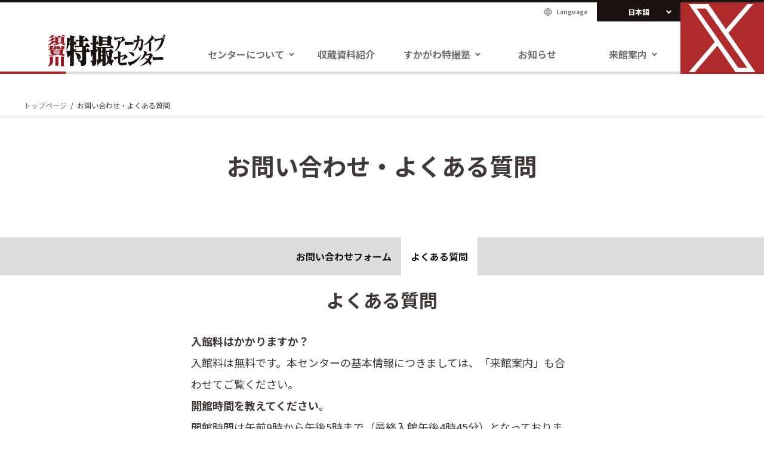

--- FILE ---
content_type: text/html; charset=UTF-8
request_url: https://s-tokusatsu.jp/faq/
body_size: 14404
content:
<!doctype html>
<html>
	<head>
		<meta charset="utf-8">
		<meta http-equiv="X-UA-Compatible" content="IE=edge,chrome=1">
		<meta name="viewport" content="width=device-width, initial-scale=1, shrink-to-fit=no">
		<title>須賀川特撮アーカイブセンター</title>

		<meta description="">
		<meta keywords="">
		<link rel="stylesheet" href="//cdn.jsdelivr.net/npm/destyle.css@2.0.2/destyle.css">
		<link rel="stylesheet" href="//cdnjs.cloudflare.com/ajax/libs/Modaal/0.4.4/css/modaal.min.css">
		<link rel="stylesheet" href="//cdnjs.cloudflare.com/ajax/libs/slick-carousel/1.8.1/slick.min.css">
		<link rel="stylesheet" href="//cdnjs.cloudflare.com/ajax/libs/animate.css/4.0.0/animate.min.css">
		<link rel="stylesheet" href="https://s-tokusatsu.jp/wp-content/themes/tokusatsu/assets/css/style.css?v=240301">
		<link rel="profile" href="https://gmpg.org/xfn/11" />
		
		<!-- All in One SEO 4.9.2 - aioseo.com -->
	<meta name="description" content="トップページ お問い合わせ・よくある質問 お問い合わせ・よくある質問 お問い合わせフォーム よく" />
	<meta name="robots" content="max-image-preview:large" />
	<link rel="canonical" href="https://s-tokusatsu.jp/faq/" />
	<meta name="generator" content="All in One SEO (AIOSEO) 4.9.2" />

		<!-- Global site tag (gtag.js) - Google Analytics -->
<script async src="https://www.googletagmanager.com/gtag/js?id=UA-194138177-2"></script>
<script>
	window.dataLayer = window.dataLayer || [];
	function gtag(){dataLayer.push(arguments);}
	gtag('js', new Date()); gtag('config', 'UA-194138177-2');
</script>
		<meta property="og:locale" content="ja_JP" />
		<meta property="og:site_name" content="須賀川特撮アーカイブセンター – 「特撮の神様」とも称される須賀川市出身の円谷英二監督が礎を築いた、特撮に関する貴重な資料等の収集・保存・修復・調査研究を行い、特撮文化を顕彰、推進するための施設です。" />
		<meta property="og:type" content="article" />
		<meta property="og:title" content="よくあるご質問 – 須賀川特撮アーカイブセンター" />
		<meta property="og:description" content="トップページ お問い合わせ・よくある質問 お問い合わせ・よくある質問 お問い合わせフォーム よく" />
		<meta property="og:url" content="https://s-tokusatsu.jp/faq/" />
		<meta property="og:image" content="https://s-tokusatsu.jp/wp-content/uploads/2021/11/ogp.png" />
		<meta property="og:image:secure_url" content="https://s-tokusatsu.jp/wp-content/uploads/2021/11/ogp.png" />
		<meta property="og:image:width" content="1200" />
		<meta property="og:image:height" content="630" />
		<meta property="article:published_time" content="2021-10-28T16:24:14+00:00" />
		<meta property="article:modified_time" content="2025-08-29T00:33:44+00:00" />
		<meta name="twitter:card" content="summary" />
		<meta name="twitter:title" content="よくあるご質問 – 須賀川特撮アーカイブセンター" />
		<meta name="twitter:description" content="トップページ お問い合わせ・よくある質問 お問い合わせ・よくある質問 お問い合わせフォーム よく" />
		<meta name="twitter:image" content="https://s-tokusatsu.jp/wp-content/uploads/2021/10/favicon-s-tokusatsu.png" />
		<script type="application/ld+json" class="aioseo-schema">
			{"@context":"https:\/\/schema.org","@graph":[{"@type":"BreadcrumbList","@id":"https:\/\/s-tokusatsu.jp\/faq\/#breadcrumblist","itemListElement":[{"@type":"ListItem","@id":"https:\/\/s-tokusatsu.jp#listItem","position":1,"name":"\u30db\u30fc\u30e0","item":"https:\/\/s-tokusatsu.jp","nextItem":{"@type":"ListItem","@id":"https:\/\/s-tokusatsu.jp\/faq\/#listItem","name":"\u3088\u304f\u3042\u308b\u3054\u8cea\u554f"}},{"@type":"ListItem","@id":"https:\/\/s-tokusatsu.jp\/faq\/#listItem","position":2,"name":"\u3088\u304f\u3042\u308b\u3054\u8cea\u554f","previousItem":{"@type":"ListItem","@id":"https:\/\/s-tokusatsu.jp#listItem","name":"\u30db\u30fc\u30e0"}}]},{"@type":"Organization","@id":"https:\/\/s-tokusatsu.jp\/#organization","name":"\u9808\u8cc0\u5ddd\u7279\u64ae\u30a2\u30fc\u30ab\u30a4\u30d6\u30bb\u30f3\u30bf\u30fc","description":"\u300c\u7279\u64ae\u306e\u795e\u69d8\u300d\u3068\u3082\u79f0\u3055\u308c\u308b\u9808\u8cc0\u5ddd\u5e02\u51fa\u8eab\u306e\u5186\u8c37\u82f1\u4e8c\u76e3\u7763\u304c\u790e\u3092\u7bc9\u3044\u305f\u3001\u7279\u64ae\u306b\u95a2\u3059\u308b\u8cb4\u91cd\u306a\u8cc7\u6599\u7b49\u306e\u53ce\u96c6\u30fb\u4fdd\u5b58\u30fb\u4fee\u5fa9\u30fb\u8abf\u67fb\u7814\u7a76\u3092\u884c\u3044\u3001\u7279\u64ae\u6587\u5316\u3092\u9855\u5f70\u3001\u63a8\u9032\u3059\u308b\u305f\u3081\u306e\u65bd\u8a2d\u3067\u3059\u3002","url":"https:\/\/s-tokusatsu.jp\/","telephone":"+81248945200","logo":{"@type":"ImageObject","url":"https:\/\/s-tokusatsu.jp\/wp-content\/uploads\/2021\/10\/favicon-s-tokusatsu.png","@id":"https:\/\/s-tokusatsu.jp\/faq\/#organizationLogo","width":700,"height":700},"image":{"@id":"https:\/\/s-tokusatsu.jp\/faq\/#organizationLogo"}},{"@type":"WebPage","@id":"https:\/\/s-tokusatsu.jp\/faq\/#webpage","url":"https:\/\/s-tokusatsu.jp\/faq\/","name":"\u3088\u304f\u3042\u308b\u3054\u8cea\u554f \u2013 \u9808\u8cc0\u5ddd\u7279\u64ae\u30a2\u30fc\u30ab\u30a4\u30d6\u30bb\u30f3\u30bf\u30fc","description":"\u30c8\u30c3\u30d7\u30da\u30fc\u30b8 \u304a\u554f\u3044\u5408\u308f\u305b\u30fb\u3088\u304f\u3042\u308b\u8cea\u554f \u304a\u554f\u3044\u5408\u308f\u305b\u30fb\u3088\u304f\u3042\u308b\u8cea\u554f \u304a\u554f\u3044\u5408\u308f\u305b\u30d5\u30a9\u30fc\u30e0 \u3088\u304f","inLanguage":"ja","isPartOf":{"@id":"https:\/\/s-tokusatsu.jp\/#website"},"breadcrumb":{"@id":"https:\/\/s-tokusatsu.jp\/faq\/#breadcrumblist"},"datePublished":"2021-10-29T01:24:14+09:00","dateModified":"2025-08-29T09:33:44+09:00"},{"@type":"WebSite","@id":"https:\/\/s-tokusatsu.jp\/#website","url":"https:\/\/s-tokusatsu.jp\/","name":"\u9808\u8cc0\u5ddd\u7279\u64ae\u30a2\u30fc\u30ab\u30a4\u30d6\u30bb\u30f3\u30bf\u30fc","description":"\u300c\u7279\u64ae\u306e\u795e\u69d8\u300d\u3068\u3082\u79f0\u3055\u308c\u308b\u9808\u8cc0\u5ddd\u5e02\u51fa\u8eab\u306e\u5186\u8c37\u82f1\u4e8c\u76e3\u7763\u304c\u790e\u3092\u7bc9\u3044\u305f\u3001\u7279\u64ae\u306b\u95a2\u3059\u308b\u8cb4\u91cd\u306a\u8cc7\u6599\u7b49\u306e\u53ce\u96c6\u30fb\u4fdd\u5b58\u30fb\u4fee\u5fa9\u30fb\u8abf\u67fb\u7814\u7a76\u3092\u884c\u3044\u3001\u7279\u64ae\u6587\u5316\u3092\u9855\u5f70\u3001\u63a8\u9032\u3059\u308b\u305f\u3081\u306e\u65bd\u8a2d\u3067\u3059\u3002","inLanguage":"ja","publisher":{"@id":"https:\/\/s-tokusatsu.jp\/#organization"}}]}
		</script>
		<!-- All in One SEO -->

<link rel="alternate" title="oEmbed (JSON)" type="application/json+oembed" href="https://s-tokusatsu.jp/wp-json/oembed/1.0/embed?url=https%3A%2F%2Fs-tokusatsu.jp%2Ffaq%2F" />
<link rel="alternate" title="oEmbed (XML)" type="text/xml+oembed" href="https://s-tokusatsu.jp/wp-json/oembed/1.0/embed?url=https%3A%2F%2Fs-tokusatsu.jp%2Ffaq%2F&#038;format=xml" />
		<!-- This site uses the Google Analytics by MonsterInsights plugin v9.11.0 - Using Analytics tracking - https://www.monsterinsights.com/ -->
							<script src="//www.googletagmanager.com/gtag/js?id=G-4CJRKJZKRQ"  data-cfasync="false" data-wpfc-render="false" type="text/javascript" async></script>
			<script data-cfasync="false" data-wpfc-render="false" type="text/javascript">
				var mi_version = '9.11.0';
				var mi_track_user = true;
				var mi_no_track_reason = '';
								var MonsterInsightsDefaultLocations = {"page_location":"https:\/\/s-tokusatsu.jp\/faq\/"};
								if ( typeof MonsterInsightsPrivacyGuardFilter === 'function' ) {
					var MonsterInsightsLocations = (typeof MonsterInsightsExcludeQuery === 'object') ? MonsterInsightsPrivacyGuardFilter( MonsterInsightsExcludeQuery ) : MonsterInsightsPrivacyGuardFilter( MonsterInsightsDefaultLocations );
				} else {
					var MonsterInsightsLocations = (typeof MonsterInsightsExcludeQuery === 'object') ? MonsterInsightsExcludeQuery : MonsterInsightsDefaultLocations;
				}

								var disableStrs = [
										'ga-disable-G-4CJRKJZKRQ',
									];

				/* Function to detect opted out users */
				function __gtagTrackerIsOptedOut() {
					for (var index = 0; index < disableStrs.length; index++) {
						if (document.cookie.indexOf(disableStrs[index] + '=true') > -1) {
							return true;
						}
					}

					return false;
				}

				/* Disable tracking if the opt-out cookie exists. */
				if (__gtagTrackerIsOptedOut()) {
					for (var index = 0; index < disableStrs.length; index++) {
						window[disableStrs[index]] = true;
					}
				}

				/* Opt-out function */
				function __gtagTrackerOptout() {
					for (var index = 0; index < disableStrs.length; index++) {
						document.cookie = disableStrs[index] + '=true; expires=Thu, 31 Dec 2099 23:59:59 UTC; path=/';
						window[disableStrs[index]] = true;
					}
				}

				if ('undefined' === typeof gaOptout) {
					function gaOptout() {
						__gtagTrackerOptout();
					}
				}
								window.dataLayer = window.dataLayer || [];

				window.MonsterInsightsDualTracker = {
					helpers: {},
					trackers: {},
				};
				if (mi_track_user) {
					function __gtagDataLayer() {
						dataLayer.push(arguments);
					}

					function __gtagTracker(type, name, parameters) {
						if (!parameters) {
							parameters = {};
						}

						if (parameters.send_to) {
							__gtagDataLayer.apply(null, arguments);
							return;
						}

						if (type === 'event') {
														parameters.send_to = monsterinsights_frontend.v4_id;
							var hookName = name;
							if (typeof parameters['event_category'] !== 'undefined') {
								hookName = parameters['event_category'] + ':' + name;
							}

							if (typeof MonsterInsightsDualTracker.trackers[hookName] !== 'undefined') {
								MonsterInsightsDualTracker.trackers[hookName](parameters);
							} else {
								__gtagDataLayer('event', name, parameters);
							}
							
						} else {
							__gtagDataLayer.apply(null, arguments);
						}
					}

					__gtagTracker('js', new Date());
					__gtagTracker('set', {
						'developer_id.dZGIzZG': true,
											});
					if ( MonsterInsightsLocations.page_location ) {
						__gtagTracker('set', MonsterInsightsLocations);
					}
										__gtagTracker('config', 'G-4CJRKJZKRQ', {"forceSSL":"true","link_attribution":"true"} );
										window.gtag = __gtagTracker;										(function () {
						/* https://developers.google.com/analytics/devguides/collection/analyticsjs/ */
						/* ga and __gaTracker compatibility shim. */
						var noopfn = function () {
							return null;
						};
						var newtracker = function () {
							return new Tracker();
						};
						var Tracker = function () {
							return null;
						};
						var p = Tracker.prototype;
						p.get = noopfn;
						p.set = noopfn;
						p.send = function () {
							var args = Array.prototype.slice.call(arguments);
							args.unshift('send');
							__gaTracker.apply(null, args);
						};
						var __gaTracker = function () {
							var len = arguments.length;
							if (len === 0) {
								return;
							}
							var f = arguments[len - 1];
							if (typeof f !== 'object' || f === null || typeof f.hitCallback !== 'function') {
								if ('send' === arguments[0]) {
									var hitConverted, hitObject = false, action;
									if ('event' === arguments[1]) {
										if ('undefined' !== typeof arguments[3]) {
											hitObject = {
												'eventAction': arguments[3],
												'eventCategory': arguments[2],
												'eventLabel': arguments[4],
												'value': arguments[5] ? arguments[5] : 1,
											}
										}
									}
									if ('pageview' === arguments[1]) {
										if ('undefined' !== typeof arguments[2]) {
											hitObject = {
												'eventAction': 'page_view',
												'page_path': arguments[2],
											}
										}
									}
									if (typeof arguments[2] === 'object') {
										hitObject = arguments[2];
									}
									if (typeof arguments[5] === 'object') {
										Object.assign(hitObject, arguments[5]);
									}
									if ('undefined' !== typeof arguments[1].hitType) {
										hitObject = arguments[1];
										if ('pageview' === hitObject.hitType) {
											hitObject.eventAction = 'page_view';
										}
									}
									if (hitObject) {
										action = 'timing' === arguments[1].hitType ? 'timing_complete' : hitObject.eventAction;
										hitConverted = mapArgs(hitObject);
										__gtagTracker('event', action, hitConverted);
									}
								}
								return;
							}

							function mapArgs(args) {
								var arg, hit = {};
								var gaMap = {
									'eventCategory': 'event_category',
									'eventAction': 'event_action',
									'eventLabel': 'event_label',
									'eventValue': 'event_value',
									'nonInteraction': 'non_interaction',
									'timingCategory': 'event_category',
									'timingVar': 'name',
									'timingValue': 'value',
									'timingLabel': 'event_label',
									'page': 'page_path',
									'location': 'page_location',
									'title': 'page_title',
									'referrer' : 'page_referrer',
								};
								for (arg in args) {
																		if (!(!args.hasOwnProperty(arg) || !gaMap.hasOwnProperty(arg))) {
										hit[gaMap[arg]] = args[arg];
									} else {
										hit[arg] = args[arg];
									}
								}
								return hit;
							}

							try {
								f.hitCallback();
							} catch (ex) {
							}
						};
						__gaTracker.create = newtracker;
						__gaTracker.getByName = newtracker;
						__gaTracker.getAll = function () {
							return [];
						};
						__gaTracker.remove = noopfn;
						__gaTracker.loaded = true;
						window['__gaTracker'] = __gaTracker;
					})();
									} else {
										console.log("");
					(function () {
						function __gtagTracker() {
							return null;
						}

						window['__gtagTracker'] = __gtagTracker;
						window['gtag'] = __gtagTracker;
					})();
									}
			</script>
							<!-- / Google Analytics by MonsterInsights -->
		<style id='wp-img-auto-sizes-contain-inline-css' type='text/css'>
img:is([sizes=auto i],[sizes^="auto," i]){contain-intrinsic-size:3000px 1500px}
/*# sourceURL=wp-img-auto-sizes-contain-inline-css */
</style>
<style id='wp-emoji-styles-inline-css' type='text/css'>

	img.wp-smiley, img.emoji {
		display: inline !important;
		border: none !important;
		box-shadow: none !important;
		height: 1em !important;
		width: 1em !important;
		margin: 0 0.07em !important;
		vertical-align: -0.1em !important;
		background: none !important;
		padding: 0 !important;
	}
/*# sourceURL=wp-emoji-styles-inline-css */
</style>
<style id='wp-block-library-inline-css' type='text/css'>
:root{--wp-block-synced-color:#7a00df;--wp-block-synced-color--rgb:122,0,223;--wp-bound-block-color:var(--wp-block-synced-color);--wp-editor-canvas-background:#ddd;--wp-admin-theme-color:#007cba;--wp-admin-theme-color--rgb:0,124,186;--wp-admin-theme-color-darker-10:#006ba1;--wp-admin-theme-color-darker-10--rgb:0,107,160.5;--wp-admin-theme-color-darker-20:#005a87;--wp-admin-theme-color-darker-20--rgb:0,90,135;--wp-admin-border-width-focus:2px}@media (min-resolution:192dpi){:root{--wp-admin-border-width-focus:1.5px}}.wp-element-button{cursor:pointer}:root .has-very-light-gray-background-color{background-color:#eee}:root .has-very-dark-gray-background-color{background-color:#313131}:root .has-very-light-gray-color{color:#eee}:root .has-very-dark-gray-color{color:#313131}:root .has-vivid-green-cyan-to-vivid-cyan-blue-gradient-background{background:linear-gradient(135deg,#00d084,#0693e3)}:root .has-purple-crush-gradient-background{background:linear-gradient(135deg,#34e2e4,#4721fb 50%,#ab1dfe)}:root .has-hazy-dawn-gradient-background{background:linear-gradient(135deg,#faaca8,#dad0ec)}:root .has-subdued-olive-gradient-background{background:linear-gradient(135deg,#fafae1,#67a671)}:root .has-atomic-cream-gradient-background{background:linear-gradient(135deg,#fdd79a,#004a59)}:root .has-nightshade-gradient-background{background:linear-gradient(135deg,#330968,#31cdcf)}:root .has-midnight-gradient-background{background:linear-gradient(135deg,#020381,#2874fc)}:root{--wp--preset--font-size--normal:16px;--wp--preset--font-size--huge:42px}.has-regular-font-size{font-size:1em}.has-larger-font-size{font-size:2.625em}.has-normal-font-size{font-size:var(--wp--preset--font-size--normal)}.has-huge-font-size{font-size:var(--wp--preset--font-size--huge)}.has-text-align-center{text-align:center}.has-text-align-left{text-align:left}.has-text-align-right{text-align:right}.has-fit-text{white-space:nowrap!important}#end-resizable-editor-section{display:none}.aligncenter{clear:both}.items-justified-left{justify-content:flex-start}.items-justified-center{justify-content:center}.items-justified-right{justify-content:flex-end}.items-justified-space-between{justify-content:space-between}.screen-reader-text{border:0;clip-path:inset(50%);height:1px;margin:-1px;overflow:hidden;padding:0;position:absolute;width:1px;word-wrap:normal!important}.screen-reader-text:focus{background-color:#ddd;clip-path:none;color:#444;display:block;font-size:1em;height:auto;left:5px;line-height:normal;padding:15px 23px 14px;text-decoration:none;top:5px;width:auto;z-index:100000}html :where(.has-border-color){border-style:solid}html :where([style*=border-top-color]){border-top-style:solid}html :where([style*=border-right-color]){border-right-style:solid}html :where([style*=border-bottom-color]){border-bottom-style:solid}html :where([style*=border-left-color]){border-left-style:solid}html :where([style*=border-width]){border-style:solid}html :where([style*=border-top-width]){border-top-style:solid}html :where([style*=border-right-width]){border-right-style:solid}html :where([style*=border-bottom-width]){border-bottom-style:solid}html :where([style*=border-left-width]){border-left-style:solid}html :where(img[class*=wp-image-]){height:auto;max-width:100%}:where(figure){margin:0 0 1em}html :where(.is-position-sticky){--wp-admin--admin-bar--position-offset:var(--wp-admin--admin-bar--height,0px)}@media screen and (max-width:600px){html :where(.is-position-sticky){--wp-admin--admin-bar--position-offset:0px}}

/*# sourceURL=wp-block-library-inline-css */
</style><style id='global-styles-inline-css' type='text/css'>
:root{--wp--preset--aspect-ratio--square: 1;--wp--preset--aspect-ratio--4-3: 4/3;--wp--preset--aspect-ratio--3-4: 3/4;--wp--preset--aspect-ratio--3-2: 3/2;--wp--preset--aspect-ratio--2-3: 2/3;--wp--preset--aspect-ratio--16-9: 16/9;--wp--preset--aspect-ratio--9-16: 9/16;--wp--preset--color--black: #000000;--wp--preset--color--cyan-bluish-gray: #abb8c3;--wp--preset--color--white: #ffffff;--wp--preset--color--pale-pink: #f78da7;--wp--preset--color--vivid-red: #cf2e2e;--wp--preset--color--luminous-vivid-orange: #ff6900;--wp--preset--color--luminous-vivid-amber: #fcb900;--wp--preset--color--light-green-cyan: #7bdcb5;--wp--preset--color--vivid-green-cyan: #00d084;--wp--preset--color--pale-cyan-blue: #8ed1fc;--wp--preset--color--vivid-cyan-blue: #0693e3;--wp--preset--color--vivid-purple: #9b51e0;--wp--preset--gradient--vivid-cyan-blue-to-vivid-purple: linear-gradient(135deg,rgb(6,147,227) 0%,rgb(155,81,224) 100%);--wp--preset--gradient--light-green-cyan-to-vivid-green-cyan: linear-gradient(135deg,rgb(122,220,180) 0%,rgb(0,208,130) 100%);--wp--preset--gradient--luminous-vivid-amber-to-luminous-vivid-orange: linear-gradient(135deg,rgb(252,185,0) 0%,rgb(255,105,0) 100%);--wp--preset--gradient--luminous-vivid-orange-to-vivid-red: linear-gradient(135deg,rgb(255,105,0) 0%,rgb(207,46,46) 100%);--wp--preset--gradient--very-light-gray-to-cyan-bluish-gray: linear-gradient(135deg,rgb(238,238,238) 0%,rgb(169,184,195) 100%);--wp--preset--gradient--cool-to-warm-spectrum: linear-gradient(135deg,rgb(74,234,220) 0%,rgb(151,120,209) 20%,rgb(207,42,186) 40%,rgb(238,44,130) 60%,rgb(251,105,98) 80%,rgb(254,248,76) 100%);--wp--preset--gradient--blush-light-purple: linear-gradient(135deg,rgb(255,206,236) 0%,rgb(152,150,240) 100%);--wp--preset--gradient--blush-bordeaux: linear-gradient(135deg,rgb(254,205,165) 0%,rgb(254,45,45) 50%,rgb(107,0,62) 100%);--wp--preset--gradient--luminous-dusk: linear-gradient(135deg,rgb(255,203,112) 0%,rgb(199,81,192) 50%,rgb(65,88,208) 100%);--wp--preset--gradient--pale-ocean: linear-gradient(135deg,rgb(255,245,203) 0%,rgb(182,227,212) 50%,rgb(51,167,181) 100%);--wp--preset--gradient--electric-grass: linear-gradient(135deg,rgb(202,248,128) 0%,rgb(113,206,126) 100%);--wp--preset--gradient--midnight: linear-gradient(135deg,rgb(2,3,129) 0%,rgb(40,116,252) 100%);--wp--preset--font-size--small: 13px;--wp--preset--font-size--medium: 20px;--wp--preset--font-size--large: 36px;--wp--preset--font-size--x-large: 42px;--wp--preset--spacing--20: 0.44rem;--wp--preset--spacing--30: 0.67rem;--wp--preset--spacing--40: 1rem;--wp--preset--spacing--50: 1.5rem;--wp--preset--spacing--60: 2.25rem;--wp--preset--spacing--70: 3.38rem;--wp--preset--spacing--80: 5.06rem;--wp--preset--shadow--natural: 6px 6px 9px rgba(0, 0, 0, 0.2);--wp--preset--shadow--deep: 12px 12px 50px rgba(0, 0, 0, 0.4);--wp--preset--shadow--sharp: 6px 6px 0px rgba(0, 0, 0, 0.2);--wp--preset--shadow--outlined: 6px 6px 0px -3px rgb(255, 255, 255), 6px 6px rgb(0, 0, 0);--wp--preset--shadow--crisp: 6px 6px 0px rgb(0, 0, 0);}:where(.is-layout-flex){gap: 0.5em;}:where(.is-layout-grid){gap: 0.5em;}body .is-layout-flex{display: flex;}.is-layout-flex{flex-wrap: wrap;align-items: center;}.is-layout-flex > :is(*, div){margin: 0;}body .is-layout-grid{display: grid;}.is-layout-grid > :is(*, div){margin: 0;}:where(.wp-block-columns.is-layout-flex){gap: 2em;}:where(.wp-block-columns.is-layout-grid){gap: 2em;}:where(.wp-block-post-template.is-layout-flex){gap: 1.25em;}:where(.wp-block-post-template.is-layout-grid){gap: 1.25em;}.has-black-color{color: var(--wp--preset--color--black) !important;}.has-cyan-bluish-gray-color{color: var(--wp--preset--color--cyan-bluish-gray) !important;}.has-white-color{color: var(--wp--preset--color--white) !important;}.has-pale-pink-color{color: var(--wp--preset--color--pale-pink) !important;}.has-vivid-red-color{color: var(--wp--preset--color--vivid-red) !important;}.has-luminous-vivid-orange-color{color: var(--wp--preset--color--luminous-vivid-orange) !important;}.has-luminous-vivid-amber-color{color: var(--wp--preset--color--luminous-vivid-amber) !important;}.has-light-green-cyan-color{color: var(--wp--preset--color--light-green-cyan) !important;}.has-vivid-green-cyan-color{color: var(--wp--preset--color--vivid-green-cyan) !important;}.has-pale-cyan-blue-color{color: var(--wp--preset--color--pale-cyan-blue) !important;}.has-vivid-cyan-blue-color{color: var(--wp--preset--color--vivid-cyan-blue) !important;}.has-vivid-purple-color{color: var(--wp--preset--color--vivid-purple) !important;}.has-black-background-color{background-color: var(--wp--preset--color--black) !important;}.has-cyan-bluish-gray-background-color{background-color: var(--wp--preset--color--cyan-bluish-gray) !important;}.has-white-background-color{background-color: var(--wp--preset--color--white) !important;}.has-pale-pink-background-color{background-color: var(--wp--preset--color--pale-pink) !important;}.has-vivid-red-background-color{background-color: var(--wp--preset--color--vivid-red) !important;}.has-luminous-vivid-orange-background-color{background-color: var(--wp--preset--color--luminous-vivid-orange) !important;}.has-luminous-vivid-amber-background-color{background-color: var(--wp--preset--color--luminous-vivid-amber) !important;}.has-light-green-cyan-background-color{background-color: var(--wp--preset--color--light-green-cyan) !important;}.has-vivid-green-cyan-background-color{background-color: var(--wp--preset--color--vivid-green-cyan) !important;}.has-pale-cyan-blue-background-color{background-color: var(--wp--preset--color--pale-cyan-blue) !important;}.has-vivid-cyan-blue-background-color{background-color: var(--wp--preset--color--vivid-cyan-blue) !important;}.has-vivid-purple-background-color{background-color: var(--wp--preset--color--vivid-purple) !important;}.has-black-border-color{border-color: var(--wp--preset--color--black) !important;}.has-cyan-bluish-gray-border-color{border-color: var(--wp--preset--color--cyan-bluish-gray) !important;}.has-white-border-color{border-color: var(--wp--preset--color--white) !important;}.has-pale-pink-border-color{border-color: var(--wp--preset--color--pale-pink) !important;}.has-vivid-red-border-color{border-color: var(--wp--preset--color--vivid-red) !important;}.has-luminous-vivid-orange-border-color{border-color: var(--wp--preset--color--luminous-vivid-orange) !important;}.has-luminous-vivid-amber-border-color{border-color: var(--wp--preset--color--luminous-vivid-amber) !important;}.has-light-green-cyan-border-color{border-color: var(--wp--preset--color--light-green-cyan) !important;}.has-vivid-green-cyan-border-color{border-color: var(--wp--preset--color--vivid-green-cyan) !important;}.has-pale-cyan-blue-border-color{border-color: var(--wp--preset--color--pale-cyan-blue) !important;}.has-vivid-cyan-blue-border-color{border-color: var(--wp--preset--color--vivid-cyan-blue) !important;}.has-vivid-purple-border-color{border-color: var(--wp--preset--color--vivid-purple) !important;}.has-vivid-cyan-blue-to-vivid-purple-gradient-background{background: var(--wp--preset--gradient--vivid-cyan-blue-to-vivid-purple) !important;}.has-light-green-cyan-to-vivid-green-cyan-gradient-background{background: var(--wp--preset--gradient--light-green-cyan-to-vivid-green-cyan) !important;}.has-luminous-vivid-amber-to-luminous-vivid-orange-gradient-background{background: var(--wp--preset--gradient--luminous-vivid-amber-to-luminous-vivid-orange) !important;}.has-luminous-vivid-orange-to-vivid-red-gradient-background{background: var(--wp--preset--gradient--luminous-vivid-orange-to-vivid-red) !important;}.has-very-light-gray-to-cyan-bluish-gray-gradient-background{background: var(--wp--preset--gradient--very-light-gray-to-cyan-bluish-gray) !important;}.has-cool-to-warm-spectrum-gradient-background{background: var(--wp--preset--gradient--cool-to-warm-spectrum) !important;}.has-blush-light-purple-gradient-background{background: var(--wp--preset--gradient--blush-light-purple) !important;}.has-blush-bordeaux-gradient-background{background: var(--wp--preset--gradient--blush-bordeaux) !important;}.has-luminous-dusk-gradient-background{background: var(--wp--preset--gradient--luminous-dusk) !important;}.has-pale-ocean-gradient-background{background: var(--wp--preset--gradient--pale-ocean) !important;}.has-electric-grass-gradient-background{background: var(--wp--preset--gradient--electric-grass) !important;}.has-midnight-gradient-background{background: var(--wp--preset--gradient--midnight) !important;}.has-small-font-size{font-size: var(--wp--preset--font-size--small) !important;}.has-medium-font-size{font-size: var(--wp--preset--font-size--medium) !important;}.has-large-font-size{font-size: var(--wp--preset--font-size--large) !important;}.has-x-large-font-size{font-size: var(--wp--preset--font-size--x-large) !important;}
/*# sourceURL=global-styles-inline-css */
</style>

<style id='classic-theme-styles-inline-css' type='text/css'>
/*! This file is auto-generated */
.wp-block-button__link{color:#fff;background-color:#32373c;border-radius:9999px;box-shadow:none;text-decoration:none;padding:calc(.667em + 2px) calc(1.333em + 2px);font-size:1.125em}.wp-block-file__button{background:#32373c;color:#fff;text-decoration:none}
/*# sourceURL=/wp-includes/css/classic-themes.min.css */
</style>
<link rel='stylesheet' id='s-tokusatsu-style-css' href='https://s-tokusatsu.jp/wp-content/themes/tokusatsu/assets/css/style2.css?ver=1.0.0' type='text/css' media='all' />
<script type="text/javascript" src="https://s-tokusatsu.jp/wp-content/plugins/google-analytics-for-wordpress/assets/js/frontend-gtag.min.js?ver=9.11.0" id="monsterinsights-frontend-script-js" async="async" data-wp-strategy="async"></script>
<script data-cfasync="false" data-wpfc-render="false" type="text/javascript" id='monsterinsights-frontend-script-js-extra'>/* <![CDATA[ */
var monsterinsights_frontend = {"js_events_tracking":"true","download_extensions":"doc,pdf,ppt,zip,xls,docx,pptx,xlsx","inbound_paths":"[{\"path\":\"\\\/go\\\/\",\"label\":\"affiliate\"},{\"path\":\"\\\/recommend\\\/\",\"label\":\"affiliate\"}]","home_url":"https:\/\/s-tokusatsu.jp","hash_tracking":"false","v4_id":"G-4CJRKJZKRQ"};/* ]]> */
</script>
<link rel="https://api.w.org/" href="https://s-tokusatsu.jp/wp-json/" /><link rel="alternate" title="JSON" type="application/json" href="https://s-tokusatsu.jp/wp-json/wp/v2/pages/52" /><link rel="EditURI" type="application/rsd+xml" title="RSD" href="https://s-tokusatsu.jp/xmlrpc.php?rsd" />
<meta name="generator" content="WordPress 6.9" />
<link rel='shortlink' href='https://s-tokusatsu.jp/?p=52' />
<link rel="icon" href="https://s-tokusatsu.jp/wp-content/uploads/2021/10/favicon-s-tokusatsu-64-1.png" sizes="32x32" />
<link rel="icon" href="https://s-tokusatsu.jp/wp-content/uploads/2021/10/favicon-s-tokusatsu-64-1.png" sizes="192x192" />
<link rel="apple-touch-icon" href="https://s-tokusatsu.jp/wp-content/uploads/2021/10/favicon-s-tokusatsu-64-1.png" />
<meta name="msapplication-TileImage" content="https://s-tokusatsu.jp/wp-content/uploads/2021/10/favicon-s-tokusatsu-64-1.png" />
	</head>

	<body class="wp-singular page-template-default page page-id-52 wp-theme-tokusatsu ja faq"	<a name="pagetop" id="pagetop"></a>
	<header>
		<div class="header-main">
			<h1 class="site-title"><a href="/"><img src="https://s-tokusatsu.jp/wp-content/themes/tokusatsu/assets/img/common/logo.svg" alt="須賀川特撮アーカイブセンター"></a></h1>
			<div class="hamburger-menu">
				<input type="checkbox" id="menu-btn-check">
				<label class="menu-btn" for="menu-btn-check"><span></span></label>
				<div class="menu-content">
											<nav class="header-nav">
							<dl class="language">
								<dt>Language</dt>
									<dd class="lang-ja"><span>日本語</span></dd><dd class="lang-en"><a href="/en/">English</a></dd>
							</dl>
							<div class="menu-back" id="js-menu-back"><span>メニューに戻る</span></div>
							<ul class="global">
								<li class="pc_hidden"><a href="/">トップページ</a></li>
								<li>
									<ul class="sub">
										<li><a href="/about/">センターについて</a></li>
										<li><a href="/about/#philosophy">理念と意義</a></li>
										<li><a href="/about/#message">関係者メッセージ</a></li>
										<li><a href="/about/#ayumi">開館までの歩み</a></li>
										<li><a href="/about/sukaking/">スカキング</a></li>
                    <li><a href="/about/tokusatsu-juku/">すかがわ特撮塾</a></li>
									</ul><a href="/about/" class="gn_about">センターについて</a>
								</li>
								<li><a href="/archive/" class="gn_archive">収蔵資料紹介</a></li>
                <li>
									<ul class="sub">
										<li><a href="/tokusatsu-juku/">すかがわ特撮塾</a></li>
										<li><a href="/tokusatsu-juku/about-tokusatsu-juku/">すかがわ特撮塾とは</a></li>
										<li><a href="/tokusatsu-juku/tokusatsu-juku-news/">すかがわ特撮塾関連<br/>の新着記事</a></li>
										<li><a href="/tokusatsu-juku/#works">制作作品・<br/>登場キャラクター</a></li>
                  </ul><a href="/tokusatsu-juku/" class="gn_tokusatsu-juk
u">すかがわ特撮塾</a>
								</li>
                </li>
								<li><a href="/news/" class="gn_news">お知らせ</a></li>
								<li>
									<ul class="sub">
										<li><a href="/visitor/">来館案内</a></li>
										<li><a href="/visitor/#businesshour">開館日・時間</a></li>
										<li><a href="/visitor/#access">アクセス</a></li>
										<li><a href="/visitor/#floormap">施設機能</a></li>
										<li><a href="/visitor/#notice">来館時のお願い</a></li>
										<li><a href="/visitor/#group">団体、学校利用案内</a></li>
									</ul><a href="/visitor/" class="gn_visitor">来館案内</a>
								</li>
							</ul>
							<ul class="header-nav-sub pc_hidden">
								<li><a href="/usage/">サイトご利用にあたって</a></li>
								<li><a href="/faq/">よくある質問</a></li>
								<li><a href="/contact/">お問合わせ</a></li>
								<li><a href="/sitemap/">サイトマップ</a></li>
							</ul>
							<div class="header-nav-twitter pc_hidden"><a href="https://x.com/suka_tokusatsu" target="_blank"><img src="https://s-tokusatsu.jp/wp-content/themes/tokusatsu/assets/img/common/icon_x.svg" alt="Ｘアイコン">公式 Ｘ</a></div>
							<div class="header-nav-copyright pc_hidden">copyright &copy; Sukagawa City, All Rights Reserved.</div>
						</nav>
									</div>
			</div>
		</div>
		<div class="header-twitter"><a href="https://x.com/suka_tokusatsu" target="_blank"><img src="https://s-tokusatsu.jp/wp-content/themes/tokusatsu/assets/img/common/icon_x.svg" alt="Ｘアイコン"></a></div>
	</header>


<p>&nbsp;</p>
<div class="topicpath">
<div class="inner">
<ul>
<li><a href="/">トップページ</a></li>
<li>お問い合わせ・よくある質問</li>
</ul>
</div>
</div>
<h1 class="page-title">お問い合わせ・よくある質問</h1>
<nav class="section-nav">
<ul>
<li><a href="/contact/">お問い合わせフォーム</a></li>
<li><a class="current" href="/faq/">よくある質問</a></li>
</ul>
</nav>
<section>
<div class="inner">
<div class="inner-narrow02">
<div style="height: 20px;"></div>
<h2 class="section-title">よくある質問</h2>
<div class="faq-list">
<dl>
<dt>入館料はかかりますか？</dt>
<dd>入館料は無料です。本センターの基本情報につきましては、「来館案内」も合わせてご覧ください。</dd>
</dl>
<dl>
<dt>開館時間を教えてください。</dt>
<dd>開館時間は午前9時から午後5時まで（最終入館午後4時45分）となっております。ただし、センター行事やその他理由により、開館時間が変更となる日もございます。変更となる場合は公式SNSや「お知らせ」ページなどで発信を行いますので、ご来館の際には最新情報をご確認ください。</dd>
</dl>
<dl>
<dt>センター内部の写真は撮れますか？</dt>
<dd>携帯電話・スマートフォンに付属のカメラであれば、館内の撮影は可能です。なお、資料・施設の保護や著作権等の関係上、カメラや一眼レフでの撮影はできませんのでご了承ください。また、テレビ・雑誌・ウェブメディアなどの取材の一環で撮影をご希望の方は、個別の申請により対応しますので、センターまでお問合せください。</p>
<p>「撮影・取材・写真借用等申込書」</p>
<p><a href="https://s-tokusatsu.jp/wp-content/themes/tokusatsu/assets/files/Application_s-tokusatsu.pdf" target="_blank" rel="noopener">撮影・取材・写真借用等申込書（PDF）（PDF 143KB）</a></p>
<p><a href="https://s-tokusatsu.jp/wp-content/themes/tokusatsu/assets/files/Application_s-tokusatsu.docx" target="_blank" rel="noopener">撮影・取材・写真借用等申込書（Word）（Word 23KB）</a></p>
<p><a href="https://s-tokusatsu.jp/wp-content/themes/tokusatsu/assets/files/OfficialPhotoSample_s-tokusatsu.pdf" target="_blank" rel="noopener">須賀川特撮アーカイブセンターオフィシャルフォトサンプル（PDF）（PDF 142KB）</a></p>
<figure><img decoding="async" src="https://s-tokusatsu.jp/wp-content/themes/tokusatsu/assets/img/faq/sample.png" alt="須賀川特撮アーカイブセンターオフィシャルフォトサンプル" /></figure>
</dd>
</dl>
<dl>
<dt>撮影した写真をSNSに掲載してもよいですか？</dt>
<dd>SNSへの掲載は可能です。画像アップロードの際には、他のお客様の映り込みがないように十分ご配慮ください。</dd>
</dl>
<dl>
<dt>センターへのアクセスが分かりません。</dt>
<dd>本ウェブサイト内の「<a href="/visitor/#access">来館案内</a>」にアクセスを記載しておりますので、ご覧ください。また、カーナビを使ってお越しの方は目的地に「須賀川市岩瀬市民サービスセンター」、またはセンター住所（須賀川市柱田字中地前22番地）を入力頂くとスムーズです。</dd>
</dl>
<dl>
<dt>特撮資料のアーカイブ事業へ寄附をしたいです。</dt>
<dd>特撮アーカイブセンター1階には、須賀川市が取り組む特撮文化の振興・継承事業のための「協力金箱（募金箱）」を設置しています。本市の特撮文化事業の趣旨にご賛同いただきました皆さまから頂いた協力金は「特撮文化継承協力金」として、須賀川特撮アーカイブセンターにおいて特撮資料の保存・収集・修復・調査研究をはじめとする事業に活用いたします。</dd>
</dl>
<dl>
<dt>センターに収蔵されている資料は、実際の撮影で使用されたものですか？</dt>
<dd>資料により様々ですが、ほとんどの資料は実際の撮影で使用されたものとなっています。本センターに収蔵している資料は、以下の大きく4つの種類に分けられます。</p>
<p>1．『撮影用オリジナル』<br />
実際の撮影で使用されたものがほぼそのまま残存しているものです。<br />
例）「巨神兵」ロッドパペット、「戦艦大和」ミニチュア、「万能戦艦マイティジャック」主翼（部分）<br />
2．『撮影用オリジナルを修復』<br />
実際の撮影で使用した時のものがわずかでも残存している資料を、塗装の剥がれや欠損などの破損部分を修復したものです。資料によって修復の度合いは異なります。<br />
例）「戦艦三笠」ミニチュア、「万能戦艦マイティジャック」9尺ミニチュア、「スカイホエール」6尺ミニチュア<br />
3．『撮影用オリジナルを使用し復元』<br />
実際の撮影で使用した資料を基に型取りを行い、製作・撮影当初の姿を復元した資料です。<br />
例）「ウルトラマン」飛行シーン用人形、「ミラーマン」マスク、「ウルトラホーク1号」ミニチュア<br />
4．『オリジナル木型／図面からの再制作』<br />
木型や図面など実際の撮影で使用した資料の姿を記録したものを基にして、新たに製作した資料です。<br />
例）ZATガン、「東京タワー」ミニチュア、「ジェットビートル」ミニチュア</dd>
</dl>
<dl>
<dt>収蔵品はすべて須賀川市の所有ですか？</dt>
<dd>一部資料は須賀川市が所有しておりますが、寄託資料としてお預かりしているものも多くあります。</dd>
</dl>
<dl>
<dt>センターの建物は新しく建てられたものですか？</dt>
<dd>本センターの建物は、2019年５月まで「岩瀬農村環境改善センター（岩瀬公民館）」として使用されていました。同年５月より改修工事を行い、2020年11月から須賀川特撮アーカイブセンターとして新たに生まれかわりました。</dd>
</dl>
</div>
</div>
</div>
</section>
<p>&nbsp;</p>


<footer>
	<div class="footer-pagetop">
		<div class="inner">
			<div class="plane"><img class="wow animate__animated animate__lightSpeedInLeft" src="https://s-tokusatsu.jp/wp-content/themes/tokusatsu/assets/img/common/img-plane.svg" alt=""></div><a href="#pagetop"><img class="sukaking" src="https://s-tokusatsu.jp/wp-content/themes/tokusatsu/assets/img/common/sukaking.svg" alt="スカキング"><span>ページの先頭へ戻る</span></a>
		</div>
	</div>
	<div class="footer-info">
		<div class="inner">
			<div class="footer-logo"><img src="https://s-tokusatsu.jp/wp-content/themes/tokusatsu/assets/img/common/logo.svg" alt="須賀川特撮アーカイブセンター"></div>
							<p class="text-center">〒962-0302 福島県須賀川市柱田字中地前22番地　<br class="spOnly">電話番号 0248-94-5200</p>
					</div>
	</div>
		<div class="footer-nav">
		<div class="inner">
			<ul class="footer-nav-sub">
				<li><a href="/usage/">サイトご利用にあたって</a></li>
				<li><a href="/faq/">よくある質問</a></li>
				<li><a href="/contact/">お問合わせ</a></li>
				<li><a href="/sitemap/">サイトマップ</a></li>
			</ul>
		</div>
		<div class="footer-nav-twitter"><a href="https://x.com/suka_tokusatsu" target="_blank"><img src="https://s-tokusatsu.jp/wp-content/themes/tokusatsu/assets/img/common/icon_x.svg" alt="Xアイコン">公式  
 Ｘ</a></div>
		<div class="footer-nav-copyright">copyright &copy; Sukagawa City, All Rights Reserved.</div>
	</div>
	</footer>
<script src="//code.jquery.com/jquery-3.5.1.min.js"></script>
<script src="//cdnjs.cloudflare.com/ajax/libs/Modaal/0.4.4/js/modaal.min.js"></script>
<script src="//cdnjs.cloudflare.com/ajax/libs/slick-carousel/1.8.1/slick.min.js"></script>
<script src="//cdn.jsdelivr.net/gh/cferdinandi/smooth-scroll@15.0.0/dist/smooth-scroll.polyfills.min.js"></script>
<script src="https://s-tokusatsu.jp/wp-content/themes/tokusatsu/assets/js/wow.min.js"></script>
<script src="https://s-tokusatsu.jp/wp-content/themes/tokusatsu/assets/js/core.min.js"></script>
<script type="speculationrules">
{"prefetch":[{"source":"document","where":{"and":[{"href_matches":"/*"},{"not":{"href_matches":["/wp-*.php","/wp-admin/*","/wp-content/uploads/*","/wp-content/*","/wp-content/plugins/*","/wp-content/themes/tokusatsu/*","/*\\?(.+)"]}},{"not":{"selector_matches":"a[rel~=\"nofollow\"]"}},{"not":{"selector_matches":".no-prefetch, .no-prefetch a"}}]},"eagerness":"conservative"}]}
</script>
<script type="module"  src="https://s-tokusatsu.jp/wp-content/plugins/all-in-one-seo-pack/dist/Lite/assets/table-of-contents.95d0dfce.js?ver=4.9.2" id="aioseo/js/src/vue/standalone/blocks/table-of-contents/frontend.js-js"></script>
<script id="wp-emoji-settings" type="application/json">
{"baseUrl":"https://s.w.org/images/core/emoji/17.0.2/72x72/","ext":".png","svgUrl":"https://s.w.org/images/core/emoji/17.0.2/svg/","svgExt":".svg","source":{"concatemoji":"https://s-tokusatsu.jp/wp-includes/js/wp-emoji-release.min.js?ver=6.9"}}
</script>
<script type="module">
/* <![CDATA[ */
/*! This file is auto-generated */
const a=JSON.parse(document.getElementById("wp-emoji-settings").textContent),o=(window._wpemojiSettings=a,"wpEmojiSettingsSupports"),s=["flag","emoji"];function i(e){try{var t={supportTests:e,timestamp:(new Date).valueOf()};sessionStorage.setItem(o,JSON.stringify(t))}catch(e){}}function c(e,t,n){e.clearRect(0,0,e.canvas.width,e.canvas.height),e.fillText(t,0,0);t=new Uint32Array(e.getImageData(0,0,e.canvas.width,e.canvas.height).data);e.clearRect(0,0,e.canvas.width,e.canvas.height),e.fillText(n,0,0);const a=new Uint32Array(e.getImageData(0,0,e.canvas.width,e.canvas.height).data);return t.every((e,t)=>e===a[t])}function p(e,t){e.clearRect(0,0,e.canvas.width,e.canvas.height),e.fillText(t,0,0);var n=e.getImageData(16,16,1,1);for(let e=0;e<n.data.length;e++)if(0!==n.data[e])return!1;return!0}function u(e,t,n,a){switch(t){case"flag":return n(e,"\ud83c\udff3\ufe0f\u200d\u26a7\ufe0f","\ud83c\udff3\ufe0f\u200b\u26a7\ufe0f")?!1:!n(e,"\ud83c\udde8\ud83c\uddf6","\ud83c\udde8\u200b\ud83c\uddf6")&&!n(e,"\ud83c\udff4\udb40\udc67\udb40\udc62\udb40\udc65\udb40\udc6e\udb40\udc67\udb40\udc7f","\ud83c\udff4\u200b\udb40\udc67\u200b\udb40\udc62\u200b\udb40\udc65\u200b\udb40\udc6e\u200b\udb40\udc67\u200b\udb40\udc7f");case"emoji":return!a(e,"\ud83e\u1fac8")}return!1}function f(e,t,n,a){let r;const o=(r="undefined"!=typeof WorkerGlobalScope&&self instanceof WorkerGlobalScope?new OffscreenCanvas(300,150):document.createElement("canvas")).getContext("2d",{willReadFrequently:!0}),s=(o.textBaseline="top",o.font="600 32px Arial",{});return e.forEach(e=>{s[e]=t(o,e,n,a)}),s}function r(e){var t=document.createElement("script");t.src=e,t.defer=!0,document.head.appendChild(t)}a.supports={everything:!0,everythingExceptFlag:!0},new Promise(t=>{let n=function(){try{var e=JSON.parse(sessionStorage.getItem(o));if("object"==typeof e&&"number"==typeof e.timestamp&&(new Date).valueOf()<e.timestamp+604800&&"object"==typeof e.supportTests)return e.supportTests}catch(e){}return null}();if(!n){if("undefined"!=typeof Worker&&"undefined"!=typeof OffscreenCanvas&&"undefined"!=typeof URL&&URL.createObjectURL&&"undefined"!=typeof Blob)try{var e="postMessage("+f.toString()+"("+[JSON.stringify(s),u.toString(),c.toString(),p.toString()].join(",")+"));",a=new Blob([e],{type:"text/javascript"});const r=new Worker(URL.createObjectURL(a),{name:"wpTestEmojiSupports"});return void(r.onmessage=e=>{i(n=e.data),r.terminate(),t(n)})}catch(e){}i(n=f(s,u,c,p))}t(n)}).then(e=>{for(const n in e)a.supports[n]=e[n],a.supports.everything=a.supports.everything&&a.supports[n],"flag"!==n&&(a.supports.everythingExceptFlag=a.supports.everythingExceptFlag&&a.supports[n]);var t;a.supports.everythingExceptFlag=a.supports.everythingExceptFlag&&!a.supports.flag,a.supports.everything||((t=a.source||{}).concatemoji?r(t.concatemoji):t.wpemoji&&t.twemoji&&(r(t.twemoji),r(t.wpemoji)))});
//# sourceURL=https://s-tokusatsu.jp/wp-includes/js/wp-emoji-loader.min.js
/* ]]> */
</script>
</body>
</html>

--- FILE ---
content_type: text/css
request_url: https://s-tokusatsu.jp/wp-content/themes/tokusatsu/assets/css/style.css?v=240301
body_size: 12697
content:
@import"https://fonts.googleapis.com/css2?family=Noto+Sans+JP:wght@400;500;700&family=Roboto:wght@400;700&display=swap";.fc-d{color:#403937}.fc-p{color:#ae2a2b}.fz12{font-size:.75rem}.fz14{font-size:.875rem}.fz16{font-size:1rem}.fz18{font-size:1.125rem}.fz20{font-size:1.25rem}.fz21{font-size:1.3125rem}.fz22{font-size:1.375rem}.fz24{font-size:1.5rem}.fz28{font-size:1.75rem !important}.fz31{font-size:1.9375rem}.fz40{font-size:2.5rem}.fz54{font-size:3.375rem}.fz58{font-size:3.625rem}.fz60{font-size:3.75rem}.fz80{font-size:5rem}.mt0{margin-top:0 !important}.mt1r{margin-top:1rem !important}.mt2r{margin-top:2rem !important}.mt3r{margin-top:3rem !important}.mt4r{margin-top:4rem !important}.mt120p{margin-top:120px !important}.mb0{margin-bottom:0 !important}.pb0{padding-bottom:0 !important}.pt0{padding-top:0 !important}.is-hidden{display:none !important}.modaal-content-container{padding:0}.modaal-content-container .share{padding-bottom:0}.modaal-close{position:absolute;top:-40px;right:0;width:auto;height:auto;background:none !important}.modaal-close span{position:static !important;padding-right:5px !important;padding-bottom:10px;padding-left:50px !important;font-weight:700;text-transform:uppercase;-webkit-transition:all .2s ease-in-out;-o-transition:all .2s ease-in-out;transition:all .2s ease-in-out}.en .modaal-close span{font-size:0}.en .modaal-close span::before{content:"CLOSE";font-weight:700;font-size:1rem}.modaal-close:before{top:18px !important;-webkit-transform:rotate(-45deg) translateX(13px);-ms-transform:rotate(-45deg) translateX(13px);transform:rotate(-45deg) translateX(13px)}.modaal-close:after{top:18px !important;-webkit-transform:rotate(45deg) translateY(-13px);-ms-transform:rotate(45deg) translateY(-13px);transform:rotate(45deg) translateY(-13px)}.modaal-fullscreen .modaal-close{display:none}.modaal-fullscreen .modaal-content-container{display:-webkit-box;display:-ms-flexbox;display:flex;-webkit-box-orient:vertical;-webkit-box-direction:normal;-ms-flex-direction:column;flex-direction:column;-webkit-box-align:center;-ms-flex-align:center;align-items:center;height:100vh}html,body{-webkit-font-smoothing:antialiased;-moz-osx-font-smoothing:grayscale;-webkit-text-size-adjust:100%}body{position:relative;padding-top:124px;color:#403937;font-size:1.125rem;line-height:2;font-family:-apple-system,sans-serif;font-family:"Noto Sans JP",sans-serif}body.en{font-family:"Roboto",sans-serif}a{color:#707070;text-decoration:none;-webkit-transition:all .2s ease-in-out;-o-transition:all .2s ease-in-out;transition:all .2s ease-in-out}.js_isPc a:hover{color:#ae2a2b;text-decoration:underline}a.arrow{display:-webkit-box;display:-ms-flexbox;display:flex;-webkit-box-align:center;-ms-flex-align:center;align-items:center;font-weight:500}a.arrow::before{display:block;width:14px;height:8px;-webkit-transform:rotate(-90deg);-ms-transform:rotate(-90deg);transform:rotate(-90deg);background:url("../img/common/arrow_down_g.svg") no-repeat 0 0;background-size:contain;content:""}a.back::before{-webkit-transform:rotate(90deg);-ms-transform:rotate(90deg);transform:rotate(90deg)}a[href$=".pdf"],a[href$=".doc"],a[href$=".docx"],a[href$=".xls"],a[href$=".xlsx"]{display:inline-block;position:relative;padding-left:30px;line-height:1.3;vertical-align:middle}a[href$=".pdf"]::before,a[href$=".doc"]::before,a[href$=".docx"]::before,a[href$=".xls"]::before,a[href$=".xlsx"]::before{display:block;position:absolute;top:50%;left:0;width:24px;height:24px;margin-right:10px;-webkit-transform:translateY(-50%);-ms-transform:translateY(-50%);transform:translateY(-50%);background:url(../img/common/icon_file.svg) no-repeat 0 0;background-size:contain;content:" ";color:#403937;font-weight:700;text-decoration:underline}a[href$=".pdf"]:hover,a[href$=".doc"]:hover,a[href$=".docx"]:hover,a[href$=".xls"]:hover,a[href$=".xlsx"]:hover{text-decoration:none}*:focus{outline:none}.uppercase{text-transform:uppercase}.bold{font-weight:700}.medium{font-weight:500}.align-center{text-align:center}.text-center{text-align:center !important}.text-right{text-align:right !important}hr{height:1px;margin-top:2rem;margin-bottom:1rem;border:none;background-color:#ddddde}img{max-width:100%}p+p{margin-top:1em}.aligncenter{display:block;margin-right:auto;margin-left:auto}.alignright{margin-bottom:20px;margin-left:20px;float:right}.alignleft{margin-right:20px;margin-bottom:20px;float:left}.wp-caption,[class*=wp-image]{display:block;max-width:100% !important;margin-top:1.5em;text-align:center}.wp-caption-text{margin-top:0;font-size:.75rem}.wow{visibility:hidden}.bg-sandstorm{background:url("../img/common/sandstorm.png") repeat center top}.inner-narrow{width:100%;max-width:940px;margin-right:auto;margin-left:auto;padding-right:20px;padding-left:20px}.inner{position:relative;width:100%;max-width:1240px;margin-right:auto;margin-left:auto;padding-right:20px;padding-left:20px}.inner .inner-narrow{padding-right:0;padding-left:0}.inner .inner-narrow02{padding-right:0;padding-left:0}.inner-narrow02{width:100%;max-width:640px;margin-right:auto;margin-left:auto;padding-right:20px;padding-left:20px}.topicpath{padding:5px 0;border-bottom:4px solid #f3f3f3}.topicpath ul{display:-webkit-box;display:-ms-flexbox;display:flex;-ms-flex-wrap:wrap;flex-wrap:wrap;font-size:.75rem}.topicpath li+li::before{margin:0 .5em;content:"/"}.btn-wrap{display:-webkit-box;display:-ms-flexbox;display:flex;-webkit-box-pack:center;-ms-flex-pack:center;justify-content:center;padding-top:2rem;padding-bottom:1rem}.btn-wrap.left{-webkit-box-pack:start;-ms-flex-pack:start;justify-content:flex-start}.btn-wrap.right{-webkit-box-pack:end;-ms-flex-pack:end;justify-content:flex-end}.btn-wrap button[type=submit]{width:186px;height:48px;margin:14px;border:2px solid #403937;border-radius:24px;background-color:#403937;color:#fff;text-align:center}.btn-wrap button[type=submit]:hover{border-color:#ae2a2b;background-color:#ae2a2b}.btn-wrap button[type=submit][value=back]{background-color:#fff;color:#403937}.btn-wrap button[type=submit][value=back]:hover{border-color:#ae2a2b}.btn-wrap .btn{display:-webkit-box;display:-ms-flexbox;display:flex;position:relative;-webkit-box-align:center;-ms-flex-align:center;align-items:center;margin:12px 0;padding:10px 24px;font-weight:500;font-size:1.375rem}.btn-wrap .btn::before{display:block;position:absolute;top:50%;right:36px;width:9px;height:16px;-webkit-transform:translateY(-50%);-ms-transform:translateY(-50%);transform:translateY(-50%);background:url(../img/common/chevron-right.svg) no-repeat 0 0;background-size:contain;content:""}.btn-wrap .btn.external::after{display:block;width:16px;height:16px;margin-left:10px;background:url(../img/common/external.svg) no-repeat 0 0;background-size:contain;content:""}header{display:-webkit-box;display:-ms-flexbox;display:flex;z-index:1001;position:fixed;top:0;-webkit-box-align:stretch;-ms-flex-align:stretch;align-items:stretch;width:100%;border-top:4px solid #1a1311;background-color:#fff}header .site-title{display:-webkit-box;display:-ms-flexbox;display:flex;position:relative;-webkit-box-align:end;-ms-flex-align:end;align-items:flex-end;margin-right:auto;padding-bottom:8px;padding-left:80px}header .site-title img{width:197px;-webkit-transition:all .2s ease-in-out;-o-transition:all .2s ease-in-out;transition:all .2s ease-in-out}header .site-title::after{display:block;position:absolute;bottom:-4px;left:0;width:110px;height:4px;background-color:#ae2a2b;content:""}header .header-main{display:-webkit-box;display:-ms-flexbox;display:flex;-webkit-box-flex:1;-ms-flex-positive:1;flex-grow:1;border-bottom:4px solid #ddddde}header .header-twitter a{display:-webkit-box;display:-ms-flexbox;display:flex;-webkit-box-align:center;-ms-flex-align:center;align-items:center;-webkit-box-pack:center;-ms-flex-pack:center;justify-content:center;width:140px;height:120px;background-color:#ae2a2b}header .header-twitter img{height:95%}.is-fixed header .header-twitter a{width:83px;height:62px}header .menu-content{height:100%}header .header-nav{display:-webkit-box;display:-ms-flexbox;display:flex;-webkit-box-orient:vertical;-webkit-box-direction:normal;-ms-flex-direction:column;flex-direction:column;-webkit-box-align:end;-ms-flex-align:end;align-items:flex-end;-webkit-box-pack:justify;-ms-flex-pack:justify;justify-content:space-between;height:100%}header .header-nav .language{display:-webkit-box;display:-ms-flexbox;display:flex;position:relative;width:230px;-webkit-transition:all .2s;-o-transition:all .2s;transition:all .2s}header .header-nav .language dt{display:-webkit-box;display:-ms-flexbox;display:flex;-webkit-box-align:center;-ms-flex-align:center;align-items:center;width:90px;height:32px;color:#707070;font-weight:700;font-size:.625rem;line-height:1}header .header-nav .language dt::before{display:block;width:16px;height:16px;margin-right:6px;background:url("../img/common/icon_global.svg") no-repeat 0 0;content:""}header .header-nav .language dd{z-index:2;position:absolute;top:0;right:0;width:140px;height:32px;font-weight:700;font-size:.75rem;line-height:1}.en header .header-nav .language dd.lang-en{display:block}.ja header .header-nav .language dd.lang-en{display:none}.en header .header-nav .language dd.lang-ja{display:none}.ja header .header-nav .language dd.lang-ja{display:block}header .header-nav .language dd>*{display:-webkit-box;display:-ms-flexbox;display:flex;position:relative;-webkit-box-align:center;-ms-flex-align:center;align-items:center;-webkit-box-pack:center;-ms-flex-pack:center;justify-content:center;width:140px;height:32px;line-height:1;text-align:center}header .header-nav .language dd>*::after{display:block;position:absolute;top:50%;right:15px;width:9px;height:6px;-webkit-transform:translateY(-50%);-ms-transform:translateY(-50%);transform:translateY(-50%);background:url("../img/common/arrow_down_w.svg") no-repeat 0 0;content:""}header .header-nav-twitter img {height:40px;}header .header-nav .language dd a{background-color:#ddddde;color:#1a1311}footer .footer-nav-twitter img {height:100%}header .header-nav .language dd a::after{background:url("../img/common/arrow_down_b.svg") no-repeat 0 0}header .header-nav .language dd span{background-color:#1a1311;color:#fff}header .header-nav .language:hover dd{display:block !important}header .header-nav .language:hover dd.lang-en{top:32px}header .header-nav-sub{width:100%}header .header-nav-sub li{margin-top:1rem}header .header-nav-sub a{display:-webkit-box;display:-ms-flexbox;display:flex;-webkit-box-align:center;-ms-flex-align:center;align-items:center;color:#fff;font-size:.75rem}header .header-nav-sub a::before{display:block;width:20px;height:20px;margin-right:12px;-webkit-transform:rotate(180deg);-ms-transform:rotate(180deg);transform:rotate(180deg);background:url("../img/common/chevron-right.svg");content:""}header .header-nav-twitter{width:100%;margin:auto auto 5px}header .header-nav-twitter a{display:-webkit-box;display:-ms-flexbox;display:flex;-webkit-box-align:center;-ms-flex-align:center;align-items:center;-webkit-box-pack:center;-ms-flex-pack:center;justify-content:center;padding:10px;color:#fff;font-weight:700;font-size:.8125rem}header .header-nav-twitter a img{margin-right:10px}header .header-nav-copyright{width:100%;padding-bottom:1rem;color:#fff;font-size:.75rem;text-align:center}header .header-nav .menu-back{display:-webkit-box;display:-ms-flexbox;display:flex;-webkit-box-align:center;-ms-flex-align:center;align-items:center;width:100%;margin-top:1rem;margin-bottom:.5rem;color:#fff;font-weight:700;font-size:.8125rem;opacity:0}header .header-nav .menu-back::before{display:block;width:20px;height:20px;margin-right:12px;background:url("../img/common/chevron-right.svg");content:""}header .header-nav .global{display:-webkit-box;display:-ms-flexbox;display:flex;margin-top:auto}header .header-nav .global a{display:-webkit-box;display:-ms-flexbox;display:flex;-webkit-box-align:center;-ms-flex-align:center;align-items:center;-webkit-box-pack:center;-ms-flex-pack:center;justify-content:center;width:160px;height:58px;font-weight:700;font-size:1rem;line-height:1;text-align:center}.en header .header-nav .global a{width:auto;padding-right:2rem;padding-left:2rem}header .header-nav .global a:hover{text-decoration:none}header .header-nav .global .sub{display:none;position:absolute;top:58px;background-color:rgba(255,255,255,.8)}header .header-nav .global .sub a{background-color:rgba(255,255,255,.8)}header .header-nav .global .sub a:hover{background-color:#ae2a2b;color:#fff}header .header-nav .global .sub+a::after{display:block;width:9px;height:6px;margin-left:8px;background:url("../img/common/arrow_down_g.svg") no-repeat 0 0;content:""}header .header-nav .global>li{position:relative}header .header-nav .global>li>a::before{position:absolute;bottom:-4px;left:0;width:100%;height:4px;-webkit-transform:scale(0, 1);-ms-transform:scale(0, 1);transform:scale(0, 1);-webkit-transform-origin:center top;-ms-transform-origin:center top;transform-origin:center top;background:#ae2a2b;content:"";-webkit-transition:all .2s ease-in-out;-o-transition:all .2s ease-in-out;transition:all .2s ease-in-out}.visitor header .header-nav .global>li>a.gn_visitor::before{-webkit-transform:scale(1, 1);-ms-transform:scale(1, 1);transform:scale(1, 1)}.about header .header-nav .global>li>a.gn_about::before{-webkit-transform:scale(1, 1);-ms-transform:scale(1, 1);transform:scale(1, 1)}.post-type-archive-archive header .header-nav .global>li>a.gn_archive::before{-webkit-transform:scale(1, 1);-ms-transform:scale(1, 1);transform:scale(1, 1)}.post-type-archive-news header .header-nav .global>li>a.gn_news::before{-webkit-transform:scale(1, 1);-ms-transform:scale(1, 1);transform:scale(1, 1)}#menu-btn-check{display:none}main section{position:relative;overflow:hidden}main section .inner{padding-top:80px;padding-bottom:80px}.page-title{margin:1em 1rem 2em;font-weight:700;font-size:2.5rem;text-align:center}.page-title.bg-sandstorm{position:relative;z-index:1;margin:0;padding:45px}.page-title.bg-sandstorm::before{display:block;z-index:-1;position:absolute;top:0;left:0;width:100%;height:100%;background-color:rgba(243,243,243,.9);content:""}.page-title.bg-sandstorm span{position:relative}.section-title{margin-bottom:1em;color:#403937;font-weight:700;font-size:1.9375rem;line-height:1.35;text-align:center}.contents-nav{display:-webkit-box;display:-ms-flexbox;display:flex;-webkit-box-pack:center;-ms-flex-pack:center;justify-content:center}.en .contents-nav,.en-child .contents-nav{-webkit-box-orient:vertical;-webkit-box-direction:normal;-ms-flex-direction:column;flex-direction:column;max-width:528px;margin-right:auto;margin-left:auto}.en .contents-nav li,.en-child .contents-nav li{border-bottom:1px solid #707070}.en .contents-nav li:first-child,.en-child .contents-nav li:first-child{border-top:1px solid #707070}.en .contents-nav li a,.en-child .contents-nav li a{-webkit-box-pack:justify;-ms-flex-pack:justify;justify-content:space-between;padding:.5rem 1rem}.contents-nav li{margin:0 1rem}.contents-nav a{display:-webkit-box;display:-ms-flexbox;display:flex;-webkit-box-align:center;-ms-flex-align:center;align-items:center;color:#403937;font-weight:500}.contents-nav a::after{display:block;width:24px;height:24px;margin-left:5px;background:url("../img/common/chevrons-down.svg") no-repeat 0 0;content:""}.section-nav{z-index:1000;position:sticky;top:66px;margin-top:50px;background-color:#ddddde}.section-nav ul{display:-webkit-box;display:-ms-flexbox;display:flex;-webkit-box-pack:center;-ms-flex-pack:center;justify-content:center;font-weight:700;font-size:1rem}.section-nav ul a{display:block;padding:1rem;color:#1a1311;text-decoration:none}.section-nav ul a.current{background-color:#fff !important;color:#1a1311 !important;cursor:default}.section-nav ul a:hover{background-color:#ae2a2b;color:#fff}.tb-wrap th,.tb-wrap td{padding-bottom:2rem;font-weight:500;font-size:1.125rem}.tb-wrap th{padding-right:1.5rem;white-space:nowrap}.post-tags{display:-webkit-box;display:-ms-flexbox;display:flex;-ms-flex-wrap:wrap;flex-wrap:wrap}.post-tags a,.post-tags span{margin-right:10px;padding:5px 8px;border:1px solid #ddddde;border-radius:4px;color:#707070;font-weight:500;font-size:.75rem;line-height:1}.post-tags a:hover{border-color:#ae2a2b;color:#ae2a2b;text-decoration:none}.post-pages{display:-webkit-box;display:-ms-flexbox;display:flex;-webkit-box-pack:center;-ms-flex-pack:center;justify-content:center;margin-top:3rem;margin-bottom:3rem}.post-pages>*{display:-webkit-box;display:-ms-flexbox;display:flex;-ms-flex-wrap:wrap;flex-wrap:wrap;-webkit-box-align:center;-ms-flex-align:center;align-items:center;-webkit-box-pack:center;-ms-flex-pack:center;justify-content:center;aspect-ratio:1;width:62px;margin:15px;border:2px solid #403937;border-radius:50%;color:#403937;font-weight:700;font-size:1.125rem}.post-pages>span{background-color:#403937;color:#fff}.post-pages a:hover{border-color:#ae2a2b;background-color:#ae2a2b;color:#fff;text-decoration:none}.archive-index{padding-top:45px}.archive-index .slick-track{display:-webkit-box;display:-ms-flexbox;display:flex}.archive-index .slick-track .slick-slide{height:auto}.archive-index figure img{width:100%}.archive-index a:hover{text-decoration:none}.archive-index li{display:-webkit-box;display:-ms-flexbox;display:flex;position:relative;padding:14px}.archive-index li .archive-box{display:block;height:100%;border:2px solid #1a1311;border-bottom-width:6px;background-color:#fff;text-decoration:none}.archive-index li .archive-box:hover{text-decoration:none}.archive-index-text{padding:10px 30px 20px}.archive-index-category{margin-right:10px;color:#ae2a2b;font-weight:700;font-size:.875rem}.archive-index-time{font-size:.8125rem}.archive-index-title{padding-bottom:20px;color:#1a1311;font-weight:700;font-size:1.5em;line-height:1.3}.archive-index-description{padding-bottom:20px;color:#403937;font-size:.875rem;line-height:1.7143}.archive-index .new{display:inline-block;margin-right:1rem;padding:5px;background-color:#1a1311;color:#fff;font-weight:700;font-size:.875rem;line-height:1;font-family:"Roboto",sans-serif;text-transform:uppercase}main.top .kv img{width:100%;height:750px;-o-object-fit:cover;object-fit:cover}main.top .news .section-title{margin-bottom:1rem;margin-left:55px;font-weight:700;font-size:1.9375rem;text-align:left}main.top .news-list{display:-webkit-box;display:-ms-flexbox;display:flex;margin-right:40px;margin-left:40px}main.top .news-list li{width:342px;margin:15px}main.top .news-list figure img{width:342px;height:192px;-o-object-fit:cover;object-fit:cover}main.top .news-list a{text-decoration:none}main.top .news-list a:hover .news-title{color:#ae2a2b}main.top .news-info{padding:0 1rem;color:#707070}main.top .news-info .news-category{margin-right:.5em;font-weight:700;font-size:.875em}main.top .news-info .news-time{font-size:.75rem}main.top .news-title{padding:0 1rem;color:#403937;font-weight:700;font-size:1.25rem;line-height:1.5;line-height:1.3}main.top .news .btn-wrap{position:absolute;top:90px;right:80px}main.top .about *{position:relative}main.top .about::before{display:block;z-index:0;position:absolute;top:0;left:0;width:100%;height:100%;background-color:rgba(255,255,255,.95);content:""}main.top .about .inner{display:-webkit-box;display:-ms-flexbox;display:flex;-webkit-box-align:center;-ms-flex-align:center;align-items:center}main.top .about .inner::before{display:block;z-index:0;position:absolute;top:0;right:calc(100% - 150px);width:50vw;height:100%;background-color:rgba(243,243,243,.9);content:""}main.top .about-img{width:430px;margin-right:74px}main.top .about-text{-webkit-box-flex:1;-ms-flex:1;flex:1}main.top .about .section-title{margin-bottom:1em;font-weight:700;font-size:1.9375rem}main.top .section-head{background-color:rgba(64,57,55,.9);color:#fff}main.top .section-head .inner{padding-top:0;padding-bottom:0}main.top .section-head .inner-narrow{display:-webkit-box;display:-ms-flexbox;display:flex;-webkit-box-align:center;-ms-flex-align:center;align-items:center;height:200px}main.top .section-head-title{width:6em;margin-right:100px;font-weight:700;font-size:2.5rem}main.top .section-head-text{-webkit-box-flex:1;-ms-flex:1;flex:1}main.top .section-body{background-color:rgba(243,243,243,.9)}main.top .section-body .inner *{position:relative}main.top .section-body .inner::before{display:block;z-index:0;position:absolute;top:0;right:calc(100% - 150px);width:50vw;height:100%;background-color:#ddddde;content:""}main.top .section-footer{background-color:#fff}main.top .guidemap figure{position:relative;margin-bottom:115px;padding-top:1rem}main.top .guidemap figure::before{display:block;position:absolute;top:0;left:130px;width:calc(100vw - 150px);height:90%;background-color:#fff;content:""}main.top .guidemap .figure-wrap{max-width:1200px;overflow:auto}main.top .guidemap .figure-wrap img{width:1600px;max-width:1600px;height:auto}main.top .guidemap figcaption{padding-left:150px;font-weight:700;font-size:.875rem}main.top .guidemap .dl-guidemap{display:-webkit-box;display:-ms-flexbox;display:flex;position:relative;top:-110px;-webkit-box-align:center;-ms-flex-align:center;align-items:center;-webkit-box-pack:justify;-ms-flex-pack:justify;justify-content:space-between;padding:10px;overflow:hidden;border:8px solid #fff;border-radius:20px;background-color:#ddddde}main.top .guidemap .dl-guidemap *{position:relative}main.top .guidemap .dl-guidemap-img{width:282px}main.top .guidemap .dl-guidemap-text{width:53%;margin-right:6.2217%}main.top .guidemap .dl-guidemap-text h3{margin-bottom:20px;font-weight:700;font-size:1.5rem;line-height:1.3333}main.top .guidemap .dl-guidemap-text p{font-weight:700;font-size:1rem;line-height:1.625}main.top .guidemap .dl-guidemap-text .btn-wrap{margin-top:20px}main.top .guidemap .dl-guidemap-text .btn-dl{display:block;width:280px;padding:15px;background-color:#403937;color:#fff;text-align:center}main.top .guidemap .dl-guidemap-text .btn-dl::before{content:none !important}main.top .guidemap .dl-guidemap-text .btn-dl:hover{background-color:#ae2a2b}main.top .guidemap .dl-guidemap-text .btn-dl b{display:block;margin-bottom:5px;font-size:.875rem;line-height:1}main.top .guidemap .dl-guidemap-text .btn-dl span{display:block;font-size:.75rem;line-height:1}main.top .guidemap .dl-guidemap::before{display:block;position:absolute;top:0;left:0;width:240px;height:100%;background-color:#ae2a2b;content:""}main.top .sukaking{padding-top:240px;background-color:rgba(243,243,243,.9)}main.top .sukaking::before{display:block;position:absolute;bottom:0;left:0;width:100vw;height:calc(50% - 120px);background-color:#fff;content:""}main.top .sukaking .inner{padding-bottom:10px}main.top .sukaking .inner *{position:relative}main.top .sukaking .inner::before{display:block;z-index:0;position:absolute;top:0;left:120px;width:100vw;height:100%;background-color:#ae2a2b;content:""}main.top .sukaking .inner::after{display:block;z-index:1;position:absolute;top:-57px;left:44px;width:236px;height:100px;background:url("../img/common/img-plane.svg") no-repeat 0 0;content:""}main.top .sukaking h2{color:#fff;font-weight:700}main.top .sukaking h2 span{display:block;line-height:1.2}main.top .sukaking h2 .sub{font-size:1.875em}main.top .sukaking h2 .main{color:#fff;font-size:3.75rem;text-decoration:underline}main.top .sukaking h2 .main:hover{text-decoration:none}main.top .sukaking p{color:#fff}main.top .sukaking figure{width:715px;margin:0 56px 0 auto;padding:10px 0;text-align:right}main.top .sukaking figure img{width:100%}main.top .access{padding-top:100px}main.top .access .section-title{margin-bottom:2rem;font-weight:700;font-size:1.9375rem}main.top .access-wrap{display:-webkit-box;display:-ms-flexbox;display:flex;-webkit-box-pack:justify;-ms-flex-pack:justify;justify-content:space-between}main.top .access-img{width:48.3333%}main.top .access-text{width:44.4444%}main.top .access-text dl{display:-webkit-box;display:-ms-flexbox;display:flex;margin-bottom:1rem;line-height:1.3}main.top .access-text dl dt{font-weight:400;white-space:nowrap}main.top .access-text dl dt::after{content:"："}.en main.top .access-text dl,.en-child main.top .access-text dl{-webkit-box-orient:vertical;-webkit-box-direction:normal;-ms-flex-direction:column;flex-direction:column}.en main.top .access-text dl dt,.en-child main.top .access-text dl dt{font-weight:700}.en main.top .access-text dl dt::after,.en-child main.top .access-text dl dt::after{content:none}main.top .related_links .section-title{margin-bottom:2rem;font-weight:700;font-size:1.9375rem}main.top .related_links_list{display:-webkit-box;display:-ms-flexbox;display:flex;-ms-flex-wrap:wrap;flex-wrap:wrap;-webkit-box-pack:justify;-ms-flex-pack:justify;justify-content:space-between}main.top .related_links_list li{width:250px;margin-bottom:80px}main.top .related_links_list::before,main.top .related_links_list::after{display:block;-webkit-box-ordinal-group:2;-ms-flex-order:1;order:1;width:250px;height:0;content:""}main.about .kv{height:326px;background:url("../img/about/kv.png") no-repeat center center;background-size:cover}main.about .philosophy .inner-narrow{max-width:640px}main.about .section-body{background-color:rgba(243,243,243,.9)}main.about .message .section-body::before{display:block;position:absolute;bottom:0;left:0;width:100%;height:40%;background-color:rgba(64,57,55,.8);content:""}main.about .msg-list{display:-webkit-box;display:-ms-flexbox;display:flex;-ms-flex-wrap:wrap;flex-wrap:wrap;-webkit-box-align:stretch;-ms-flex-align:stretch;align-items:stretch;-ms-flex-pack:distribute;justify-content:space-around;margin-top:1rem}main.about .msg-list li{display:-webkit-box;display:-ms-flexbox;display:flex;-webkit-box-align:end;-ms-flex-align:end;align-items:flex-end;-webkit-box-pack:center;-ms-flex-pack:center;justify-content:center;width:250px;margin-bottom:40px}main.about .msg-list .btn-modal{display:block;width:100%;height:100%;padding-top:40px;padding-bottom:.5rem;border:2px solid #1a1311;border-bottom-width:6px;background-color:#fff;color:#403937;text-align:center;text-decoration:none;cursor:pointer}main.about .msg-list .btn-modal:hover{border-color:#ae2a2b}main.about .msg-list .btn-modal:hover .archive-index-title{color:#ae2a2b}main.about .msg-list figure img{z-index:1;position:relative}main.about .msg-list figcaption{z-index:2;position:relative;margin-top:-1em;background-color:rgba(255,255,255,.9);font-weight:700;font-size:1.25rem}main.about .msg-list p{font-size:.875rem;line-height:1.5}main.about .video-archive{background-color:#403937;color:#fff}main.about .video-archive .section-subtitle{margin-bottom:1em;font-weight:700;font-size:2rem;text-align:center}main.about .video-archive-list{display:-webkit-box;display:-ms-flexbox;display:flex;-webkit-box-pack:center;-ms-flex-pack:center;justify-content:center}main.about .video-archive-list li{width:360px;margin:1rem}main.about .video-archive-list li:empty{display:none}main.about .video-archive-list div,main.about .video-archive-list p{position:relative;width:100%;padding-top:56.25%}main.about .video-archive-list div iframe,main.about .video-archive-list p iframe{position:absolute;top:0;right:0;width:100% !important;height:100% !important}main.about .ayumi article{display:-webkit-box;display:-ms-flexbox;display:flex;position:relative;-webkit-box-align:start;-ms-flex-align:start;align-items:flex-start;margin-bottom:80px;border-top:4px solid #ddddde}main.about .ayumi article::before{display:block;z-index:0;position:absolute;top:0;left:0;width:100%;height:50px;background-color:#f3f3f3;content:""}main.about .ayumi-year{position:relative;margin-right:60px;padding:20px 0 0 5px}main.about .ayumi-text{position:relative;-webkit-box-flex:1;-ms-flex:1;flex:1;margin-right:130px;padding-top:100px;line-height:1.625}main.about .ayumi-text h4{margin-bottom:.5rem;font-weight:700}main.about .ayumi-text p{margin:.5rem 0 1rem;font-size:1rem}main.about .ayumi-text p+p{margin-top:2rem}main.about .ayumi-text p+h4{margin-top:3rem}main.about .ayumi-data+p{margin-top:2rem}main.about .ayumi-data+h4{margin-top:3rem}main.about .ayumi-data dt{font-weight:400;font-size:.8125rem}main.about .ayumi-data dd{margin-bottom:.5em;font-size:.875rem}main.about .ayumi-photos{display:-webkit-box;display:-ms-flexbox;display:flex;-ms-flex-wrap:wrap;flex-wrap:wrap;-webkit-box-pack:justify;-ms-flex-pack:justify;justify-content:space-between;width:100%;margin-top:2rem;margin-bottom:2rem}main.about .ayumi-photos::after{display:block;width:32.5342%;height:0;content:""}main.about .ayumi-photos .photo{width:32.5342%}main.sukaking .kv{position:relative;height:466px;padding-top:70px}main.sukaking .kv *{position:relative}main.sukaking .kv::before{display:block;z-index:0;position:absolute;top:0;left:0;width:100%;height:100%;background-color:rgba(221,221,222,.9);content:""}main.sukaking .kv .page-title{margin:0;line-height:1}main.sukaking .kv .img-sukaking{position:absolute;right:5.8565vw;bottom:-40px}main.sukaking .kv .img-sukaking img{width:950px}main.sukaking .kv .img-plane{position:absolute;top:60px;left:25px}main.sukaking .kv .img-plane img{width:260px}main.sukaking .sukaking-about{background-color:#1a1311}main.sukaking .sukaking-about .inner{padding-top:80px;padding-bottom:120px}main.sukaking .sukaking-about .inner-narrow{padding:88px 65px 60px;border-radius:20px;background-color:#fff}main.sukaking .sukaking-about-wrap{padding-right:65px;padding-left:65px;border:2px solid #1a1311;border-bottom-width:6px;background-color:#f3f3f3}main.sukaking .sukaking-about-wrap+.sukaking-about-wrap{margin-top:88px}main.sukaking .sukaking-about-title{width:100%;max-width:640px;margin:0 auto 2rem;-webkit-transform:translateY(-50%);-ms-transform:translateY(-50%);transform:translateY(-50%);background-color:#1a1311;color:#fff;font-weight:700;font-size:1.9375rem;text-align:center}main.sukaking .sukaking-about .img-sukaking{margin-top:120px;text-align:center}main.sukaking .sukaking-about .img-sukaking img{width:496px}main.sukaking .sukaking-about-feature{margin-bottom:58px;text-align:center}main.sukaking .sukaking-about-feature dt{width:80px;height:40px;margin:2rem auto 0;border-top-right-radius:99px;border-top-left-radius:99px;background-color:#1a1311;color:#fff;font-size:1rem;line-height:40px}.en-child main.sukaking .sukaking-about-feature dt{display:-webkit-box;display:-ms-flexbox;display:flex;-webkit-box-orient:vertical;-webkit-box-direction:normal;-ms-flex-direction:column;flex-direction:column;-webkit-box-align:center;-ms-flex-align:center;align-items:center;-webkit-box-pack:center;-ms-flex-pack:center;justify-content:center;width:120px;height:60px;line-height:1}main.sukaking .sukaking-about-feature dd{padding:10px;border-radius:27px;background-color:#fff;color:#403937;font-weight:700}main.archive .btn-wrap{margin-top:3rem}main.archive .kv{display:-webkit-box;display:-ms-flexbox;display:flex;-webkit-box-orient:vertical;-webkit-box-direction:normal;-ms-flex-direction:column;flex-direction:column;-webkit-box-align:center;-ms-flex-align:center;align-items:center;height:446px;padding-top:50px;background:url("../img/archive/kv.jpg") no-repeat center center;background-size:cover;color:#fff}main.archive .kv .lead{width:90.5%;max-width:1086px;margin-top:auto;padding-top:50px;padding-bottom:80px;background-color:#fff;color:#000}main.archive .kv .lead p{color:#403937}main.archive .archive-list .inner{padding-top:0}main.archive .archive-list .archive-categories{display:none;-webkit-box-pack:center;-ms-flex-pack:center;justify-content:center}main.archive .archive-list .archive-categories li{-webkit-box-flex:1;-ms-flex:1;flex:1;margin:0 1rem}main.archive .archive-list .archive-categories li>*{display:block;width:155px;padding:12px 10px;border:2px solid #1a1311;font-weight:700;font-size:1rem;text-align:center}main.archive .archive-list .archive-categories li span{background-color:#1a1311;color:#fff}main.archive .archive-list .archive-categories li a{color:#1a1311}main.archive .archive-list .archive-categories li a:hover{border-color:#ae2a2b;background-color:#ae2a2b;color:#fff;text-decoration:none}main.archive .archive-index li{padding:0}main.archive .archive-index:not(.latest-post){display:-webkit-box;display:-ms-flexbox;display:flex;-ms-flex-wrap:wrap;flex-wrap:wrap;-webkit-box-align:stretch;-ms-flex-align:stretch;align-items:stretch;-webkit-box-pack:justify;-ms-flex-pack:justify;justify-content:space-between}main.archive .archive-index:not(.latest-post) li{display:-webkit-box;display:-ms-flexbox;display:flex;width:calc(50% - 15px);margin-bottom:48px}main.archive .booklist-post a{display:-webkit-box;display:-ms-flexbox;display:flex;position:relative;-webkit-box-align:center;-ms-flex-align:center;align-items:center;margin-top:67px;margin-bottom:20px;padding:110px 55px 60px;border:2px solid #1a1311;border-bottom-width:6px}main.archive .booklist-post a::before{display:block;position:absolute;top:-26px;left:60px;width:180px;height:110px;background:url("../img/archive/img-book.svg") no-repeat 0 0;background-size:contain;content:""}main.archive .booklist-post a:hover{border-color:#ae2a2b;text-decoration:none}main.archive .booklist-post a:hover .booklist-post-title{color:#ae2a2b}main.archive .booklist-post-left{-webkit-box-flex:1;-ms-flex:1;flex:1}main.archive .booklist-post-left .booklist-post-category{color:#ae2a2b;font-weight:700;font-size:.875rem}main.archive .booklist-post-left .booklist-post-title{color:#403937;font-weight:700;font-size:1.5rem}main.archive .booklist-post-right{-webkit-box-flex:1;-ms-flex:1;flex:1;font-size:.875rem;line-height:1.7143}main.archive .related-post{background-color:#f3f3f3}main.archive .post-head{margin-bottom:4rem;padding-top:2rem;text-align:center}main.archive .post-head .post-category{margin-right:10px;color:#ae2a2b;font-weight:700;font-size:.875rem}main.archive .post-head .post-time{font-size:.8125rem}main.archive .post-head .post-title{max-width:754px;margin-top:.5rem;margin-right:auto;margin-left:auto;padding-right:20px;padding-bottom:20px;padding-left:20px;color:#1a1311;font-weight:700;font-size:2.5em;line-height:1.5}main.archive .post-eyecatch{position:relative;text-align:center}main.archive .post-eyecatch::before{display:block;position:absolute;top:0;left:0;width:100%;height:100%;background-color:rgba(221,221,222,.9);content:""}main.archive .post-eyecatch img{position:relative;height:445px}main.archive .post-body{overflow:hidden}main.archive .post-body *{max-width:100% !important}main.archive .post-body ul{padding-left:1.5rem;list-style-type:disc}main.archive .post-body img{height:auto !important}main.archive .post-body .wp-block-image{text-align:center}main.archive .post-body .wp-block-image figcaption{font-size:.875rem;text-align:center}main.archive .post-body .post-lead{margin-bottom:3rem}main.archive .post-body h2{margin-top:2em;margin-bottom:1em;font-weight:700;font-size:1.5rem}main.archive .post-body p{margin-top:1em;margin-bottom:1em;font-weight:500}main.archive .post-body .references{margin-top:2rem;margin-bottom:1rem;color:#707070;font-size:.875rem}main.news .news-index li{padding:2rem 1rem 1rem 0;border-bottom:1px solid #ddddde}main.news .news-index li .textlink{font-size:.875em}main.news .news-index .new{display:inline-block;margin-right:1rem;padding:5px;background-color:#1a1311;color:#fff;font-weight:700;font-size:.875rem;line-height:1;font-family:"Roboto",sans-serif;text-transform:uppercase}main.news .news-index .news-category{margin-right:1rem;color:#707070 !important;font-weight:700;font-size:1rem}main.news .news-index .news-time{font-size:1rem}main.news .news-index .news-title{margin-bottom:1rem;color:#1a1311;font-weight:700;font-size:1.125rem}main.news .post-category{color:#707070 !important}main.visitor .section-title{margin-bottom:4rem;padding-left:1rem;border-left:4px solid #ae2a2b;line-height:1;text-align:left}main.visitor section{display:none}main.visitor section h3{margin-top:3rem;margin-bottom:1rem;color:#1a1311;font-weight:700;font-size:1.5rem}main.visitor section h4{margin-top:2rem;margin-bottom:1rem;color:#403937;font-weight:700;font-size:1.25rem}main.visitor section p,main.visitor section ul{margin-top:1rem;margin-bottom:1rem;font-weight:500}main.visitor .floormap-wrap{margin-top:2rem;margin-bottom:2px;padding-top:60px;padding-bottom:60px;border-top:2px solid #ddddde;border-bottom:2px solid #ddddde}main.visitor .floormap-wrap .floormap{display:-webkit-box;display:-ms-flexbox;display:flex;-webkit-box-align:center;-ms-flex-align:center;align-items:center;-webkit-box-pack:start;-ms-flex-pack:start;justify-content:flex-start}main.visitor .floormap-wrap .floormap img{width:100%;max-width:440px}main.visitor .barrier-free li{display:-webkit-box;display:-ms-flexbox;display:flex;-webkit-box-align:center;-ms-flex-align:center;align-items:center;margin-top:3rem}main.visitor .barrier-free li .icon{margin-right:28px}main.visitor .barrier-free li .text{color:#707070;font-weight:700;font-size:1.125rem;line-height:1.5}main.visitor .map-wrap{position:relative;width:100%;height:0;padding-top:56.25%}main.visitor .map-wrap iframe{position:absolute;top:0;right:0;width:100% !important;height:100% !important}.en-child main.faq,.en-child main.contact{font-size:1rem}main.faq .section-title,main.contact .section-title{margin-bottom:4rem;padding-left:1rem;border-left:4px solid #ae2a2b;line-height:1;text-align:left}main.faq section h3,main.contact section h3{margin-top:3rem;margin-bottom:1rem;color:#1a1311;font-weight:700}main.faq section h4,main.contact section h4{margin-top:2rem;margin-bottom:1rem;color:#403937;font-weight:700;font-size:1.125rem}main.faq section p,main.faq section ul,main.contact section p,main.contact section ul{margin-top:1rem;margin-bottom:1rem;color:#707070;font-weight:500}.en-child main.faq section p,.en-child main.faq section ul,.en-child main.contact section p,.en-child main.contact section ul{font-weight:400}main.faq .faq-list dl,main.contact .faq-list dl{counter-increment:number 1}main.faq .faq-list dt,main.contact .faq-list dt{position:relative;margin-bottom:1rem;padding-left:56px;color:#1a1311;font-weight:700}main.faq .faq-list dt::before,main.contact .faq-list dt::before{position:absolute;position:absolute;top:5px;left:0;content:"Q" counter(number) ".";font-weight:700;font-size:1.5rem;line-height:1;font-family:"Roboto",sans-serif}main.faq .faq-list dd,main.contact .faq-list dd{position:relative;margin-bottom:3rem;padding-left:56px;color:#707070;font-weight:700}.en-child main.faq .faq-list dd,.en-child main.contact .faq-list dd{font-weight:400}main.faq .faq-list dd::before,main.contact .faq-list dd::before{position:absolute;top:5px;left:0;content:"A.";font-weight:700;font-size:1.5rem;line-height:1;font-family:"Roboto",sans-serif}main.faq .faq-list a,main.contact .faq-list a{text-decoration:underline}main.faq .faq-list a:hover,main.contact .faq-list a:hover{text-decoration:none}main.faq .tb-form table,main.contact .tb-form table{width:100%}main.faq .tb-form th,main.faq .tb-form td,main.contact .tb-form th,main.contact .tb-form td{padding-top:1rem;padding-top:1rem}main.faq .tb-form th,main.contact .tb-form th{padding-right:30px;color:#707070;font-weight:700;font-size:1rem;white-space:nowrap}main.faq .tb-form th.required::after,main.contact .tb-form th.required::after{display:inline-block;margin-left:10px;padding:3px 5px;border:1px solid #707070;content:"必須";color:#707070;font-weight:400;font-size:.75rem;line-height:1}.en-child main.faq .tb-form th.required::after,.en-child main.contact .tb-form th.required::after{content:"required"}main.faq .tb-form input[type=email],main.faq .tb-form input[type=text],main.faq .tb-form textarea,main.faq .tb-form select,main.contact .tb-form input[type=email],main.contact .tb-form input[type=text],main.contact .tb-form textarea,main.contact .tb-form select{width:100%;margin:.5rem 0;padding:5px 10px;border:1px solid #ddddde}main.faq .tb-form input[type=email].input-error,main.faq .tb-form input[type=text].input-error,main.faq .tb-form textarea.input-error,main.faq .tb-form select.input-error,main.contact .tb-form input[type=email].input-error,main.contact .tb-form input[type=text].input-error,main.contact .tb-form textarea.input-error,main.contact .tb-form select.input-error{background-color:#ffe5e5}main.faq .tb-form .error,main.contact .tb-form .error{font-size:.75rem !important}main.faq .mw_wp_form_input .st-confirm,main.contact .mw_wp_form_input .st-confirm{display:none}main.faq .mw_wp_form_input th,main.contact .mw_wp_form_input th{padding-top:2rem}main.faq .mw_wp_form_confirm .st-input,main.contact .mw_wp_form_confirm .st-input{display:none}main.faq .mw_wp_form_confirm small,main.contact .mw_wp_form_confirm small{display:none}main.usage .section-title{margin-bottom:4rem;padding-left:1rem;border-left:4px solid #ae2a2b;line-height:1;text-align:left}main.usage section h3{margin-top:3rem;margin-bottom:1rem;color:#1a1311;font-weight:700}main.usage section h4{margin-top:2rem;margin-bottom:1rem;color:#403937;font-weight:700;font-size:1.125rem}main.usage section p,main.usage section ul{margin-top:1rem;margin-bottom:1rem;color:#707070;font-weight:500}main.usage .faq-list dl{counter-increment:number 1}main.usage .faq-list dt{position:relative;margin-bottom:1rem;padding-left:56px;color:#1a1311;font-weight:700}main.usage .faq-list dt::before{position:absolute;position:absolute;top:5px;left:0;content:"Q" counter(number) ".";font-weight:700;font-size:1.5rem;line-height:1;font-family:"Roboto",sans-serif}main.usage .faq-list dd{position:relative;margin-bottom:3rem;padding-left:56px;color:#707070;font-weight:700}main.usage .faq-list dd::before{position:absolute;top:5px;left:0;content:"A.";font-weight:700;font-size:1.5rem;line-height:1;font-family:"Roboto",sans-serif}main.usage .faq-list a{text-decoration:underline}main.usage .faq-list a:hover{text-decoration:none}main.sitemap .sitemap-list>li{display:-webkit-box;display:-ms-flexbox;display:flex;margin-bottom:2rem;font-weight:700}main.sitemap .sitemap-list>li>a{width:13em;color:#1a1311}main.sitemap .sitemap-list>li>a:hover{color:#ae2a2b}main.sitemap .sitemap-list>li>span{width:13em;color:#1a1311}main.sitemap .sitemap-list>li .sub{-webkit-box-flex:1;-ms-flex:1;flex:1;font-weight:400}main.sitemap .sitemap-list>li dt{font-weight:400;line-height:1.3333}main.sitemap .sitemap-list>li dd{margin-bottom:1rem;color:#1a1311;line-height:1.3333}main.sitemap .sitemap-list>li dd a{color:#ae2a2b;font-weight:700;text-decoration:underline}main.sitemap .sitemap-list>li dd a:hover{text-decoration:none}.slick-dots{display:-webkit-box;display:-ms-flexbox;display:flex;-webkit-box-pack:center;-ms-flex-pack:center;justify-content:center;padding:50px 0}.slick-dots li{margin:0 14px}.slick-dots li.slick-active button{background-color:#1a1311}.slick-dots button{display:block;width:14px;height:14px;border-radius:50%;background-color:#707070;font-size:0}footer{padding-top:180px;color:#fff}footer a{color:#fff}footer .footer-pagetop{background-color:#1a1311;text-align:right}footer .footer-pagetop .inner .plane{position:absolute;top:-100px;left:50px;width:80px;height:34px}footer .footer-pagetop a{display:inline-block;position:relative;position:relative;padding:5px;color:#fff;font-weight:700;font-size:1rem;text-decoration:none}footer .footer-pagetop a .sukaking{display:block;position:absolute;top:-56px;width:166px;height:58px}.js_isPc footer .footer-pagetop a:hover{color:#ae2a2b}footer .footer-info{padding-bottom:30px;background-color:#fff;color:#1a1311;font-size:.875rem;text-align:center}footer .footer-info a{color:#403937}footer .footer-info .footer-logo{margin:44px auto 35px}footer .footer-info .footer-logo img{width:400px}footer .footer-nav{display:-webkit-box;display:-ms-flexbox;display:flex;position:relative;-webkit-box-orient:vertical;-webkit-box-direction:normal;-ms-flex-direction:column;flex-direction:column;padding-top:1rem;padding-bottom:1rem;background-color:#1a1311}footer .footer-nav-sub{display:-webkit-box;display:-ms-flexbox;display:flex;-webkit-box-pack:center;-ms-flex-pack:center;justify-content:center}footer .footer-nav-sub li{margin:.5rem}footer .footer-nav-sub a{display:-webkit-box;display:-ms-flexbox;display:flex;-webkit-box-align:center;-ms-flex-align:center;align-items:center;font-weight:700;font-size:.8125rem}footer .footer-nav-sub a::before{display:block;width:9px;height:6px;-webkit-transform:rotate(-90deg);-ms-transform:rotate(-90deg);transform:rotate(-90deg);background:url("../img/common/arrow_down_w.svg") no-repeat 0 0;content:""}footer .footer-nav-twitter{position:absolute;top:0;right:0;-webkit-transform:translateY(-100%);-ms-transform:translateY(-100%);transform:translateY(-100%)}footer .footer-nav-twitter a{display:-webkit-box;display:-ms-flexbox;display:flex;-webkit-box-orient:vertical;-webkit-box-direction:normal;-ms-flex-direction:column;flex-direction:column;-webkit-box-align:center;-ms-flex-align:center;align-items:center;-webkit-box-pack:center;-ms-flex-pack:center;justify-content:center;width:84px;height:80px;background-color:#ae2a2b;font-weight:700;font-size:.75rem}footer .footer-nav-twitter a img{margin-top:30%;padding-bottom:5%}footer .footer-nav-copyright{padding-top:1em;font-size:.75rem;text-align:center}.modaal-outer-wrapper{background-color:rgba(64,57,55,.8)}.msg-cont{padding:20px 60px 60px}.msg-cont-title{position:relative;padding-bottom:10px;border-bottom:4px solid #f3f3f3}.msg-cont-title::after{display:block;position:absolute;bottom:-4px;left:0;width:134px;height:4px;background-color:#ae2a2b;content:""}.msg-cont-role{font-size:1rem}.msg-cont p{font-size:1rem}.msg-cont-body{margin-top:30px;line-height:1.7}.msg-cont-body figure{text-align:center}.wp-block-table{display:-webkit-box;display:-ms-flexbox;display:flex;-webkit-box-orient:vertical;-webkit-box-direction:reverse;-ms-flex-direction:column-reverse;flex-direction:column-reverse}.wp-block-table figcaption{border-bottom:1px solid #ddddde;color:#403937;font-weight:700;font-size:1.25rem}.wp-block-table table{font-weight:500;font-size:1.125rem}.wp-block-table table td{padding-right:2rem;white-space:nowrap}.wp-block-table table td+td{padding-right:0;white-space:normal}.tag-name{color:#000;font-weight:700;font-size:2rem}@media screen and (max-width: 767px){.mt2r{margin-top:1rem !important}.mt3r{margin-top:1.5rem !important}.mt4r{margin-top:2rem !important}.mt120p{margin-top:70px !important}.modaal-close:before{-webkit-transform:rotate(-45deg) translateX(18px);-ms-transform:rotate(-45deg) translateX(18px);transform:rotate(-45deg) translateX(18px)}.modaal-close:after{-webkit-transform:rotate(45deg) translateY(-18px);-ms-transform:rotate(45deg) translateY(-18px);transform:rotate(45deg) translateY(-18px)}.pcOnly{display:none !important}body{font-size:.875rem}a[href$=".pdf"],a[href$=".doc"],a[href$=".docx"],a[href$=".xls"],a[href$=".xlsx"]{padding-left:24px}a[href$=".pdf"]::before,a[href$=".doc"]::before,a[href$=".docx"]::before,a[href$=".xls"]::before,a[href$=".xlsx"]::before{width:20px;height:20px;background-size:contain}.btn-wrap .btn{font-size:4.2667vw}main section .inner{padding-top:40px;padding-bottom:40px}.page-title{font-size:1.5rem;line-height:1.4167}.section-title{margin-bottom:1em;font-size:1.25rem}.contents-nav{-ms-flex-pack:distribute;justify-content:space-around}.contents-nav li{margin:0}.contents-nav a{-webkit-box-orient:vertical;-webkit-box-direction:normal;-ms-flex-direction:column;flex-direction:column;font-size:.8125rem}.section-nav{overflow-x:scroll;background-color:#fff}.section-nav ul{-webkit-box-pack:start;-ms-flex-pack:start;justify-content:flex-start;margin-right:10px;margin-left:10px}.section-nav ul li{border-bottom:1px solid #ddddde}.section-nav ul a{background:#fff;color:#707070;font-size:.8125rem;white-space:nowrap}.section-nav ul a:hover{background-color:#fff !important}.tb-wrap{display:block}.tb-wrap thead,.tb-wrap tbody,.tb-wrap tr,.tb-wrap th,.tb-wrap td{display:block;width:100%;font-size:.875rem}.tb-wrap th{padding-bottom:0}.tb-wrap td{padding-bottom:1rem}.post-pages>*{width:44px;margin:.5rem}.archive-index .slick-track{-webkit-box-orient:vertical;-webkit-box-direction:normal;-ms-flex-direction:column;flex-direction:column}.archive-index-text{padding:10px 1rem 1rem}.archive-index-title{font-size:1.125rem}main.top .kv img{height:270px}main.top .news .section-title{margin-bottom:1em;margin-left:0;padding-bottom:5px;border-bottom:2px solid #f3f3f3;font-size:1.25rem}main.top .news-list{-webkit-box-orient:vertical;-webkit-box-direction:normal;-ms-flex-direction:column;flex-direction:column;margin:0 0 2rem}main.top .news-list li{width:100%;margin:0;padding:.7rem 0 1rem;border-bottom:1px solid #f3f3f3}main.top .news-list figure{display:none}main.top .news-info{padding:0}main.top .news-title{padding:0}main.top .news .btn-wrap{position:static}main.top .about .inner{-webkit-box-orient:vertical;-webkit-box-direction:reverse;-ms-flex-direction:column-reverse;flex-direction:column-reverse;padding-bottom:0}main.top .about .inner::before{right:calc(100% - 80px)}main.top .about-img{width:100vw;margin-right:0}main.top .about .section-title{font-size:1.25rem}main.top .section-head .inner-narrow{-webkit-box-orient:vertical;-webkit-box-direction:normal;-ms-flex-direction:column;flex-direction:column;-webkit-box-pack:center;-ms-flex-pack:center;justify-content:center}main.top .section-head-title{width:auto;margin-right:0;font-size:1.4286rem}main.top .section-head-text{-webkit-box-flex:0;-ms-flex:none;flex:none}main.top .section-body .inner::before{right:calc(100% - 80px)}main.top .guidemap figure+figure{margin-bottom:90px}main.top .guidemap figure::before{left:60px;width:calc(100vw - 80px)}main.top .guidemap figcaption{padding-left:80px;font-size:.8125rem}main.top .guidemap .dl-guidemap{top:-94px;-webkit-box-orient:vertical;-webkit-box-direction:normal;-ms-flex-direction:column;flex-direction:column;padding:25px}main.top .guidemap .dl-guidemap-img{width:74.1333vw;margin-bottom:10px}main.top .guidemap .dl-guidemap-text{width:100%;margin-right:0}main.top .guidemap .dl-guidemap-text h3{font-size:1.25rem}main.top .guidemap .dl-guidemap-text p{font-size:.875rem}main.top .guidemap .dl-guidemap-text .btn-wrap{padding-top:0;padding-bottom:0}main.top .guidemap .dl-guidemap::before{width:100%;height:160px}main.top .sukaking{padding-top:100px}main.top .sukaking .inner{padding-top:55px}main.top .sukaking .inner::before{left:36px}main.top .sukaking .inner::after{top:-16px;left:16px;width:188px;height:80px;background-size:contain}main.top .sukaking h2 .sub{font-size:1.125rem}main.top .sukaking h2 .main{font-size:1.375rem}main.top .sukaking figure{position:relative;left:30px;width:295px;margin:0 auto}main.top .access{padding-top:50px}main.top .access .section-title{margin-bottom:1em;font-size:1.25rem}main.top .access-wrap{-webkit-box-orient:vertical;-webkit-box-direction:normal;-ms-flex-direction:column;flex-direction:column}main.top .access-img{width:90%;margin-right:auto;margin-left:auto}main.top .access-text{width:100%;margin-top:2rem}main.top .access-text dl{-webkit-box-orient:vertical;-webkit-box-direction:normal;-ms-flex-direction:column;flex-direction:column}main.top .access-text dl dt{margin-bottom:.5em}main.top .related_links .section-title{margin-bottom:1em;font-size:1.25rem}main.top .related_links_list li{width:calc(50% - 10px);margin-bottom:20px}main.about .kv{height:200px}main.about .msg-list li{width:calc(50% - 5px)}main.about .msg-list .btn-modal{padding-top:20px}main.about .msg-list figure img{width:65.8537%}main.about .msg-list figcaption{font-size:.8125rem}main.about .msg-list p{font-size:.6875rem}main.about .video-archive-list{-webkit-box-orient:vertical;-webkit-box-direction:normal;-ms-flex-direction:column;flex-direction:column}main.about .video-archive-list li{width:100%;margin-right:0;margin-left:0}main.about .ayumi-year{margin-right:20px}main.about .ayumi-year img{width:54px}main.about .ayumi-text{margin-right:0;padding-top:70px}main.about .ayumi-photos::after{width:190px;margin-top:10px}main.about .ayumi-photos{-webkit-box-orient:vertical;-webkit-box-direction:normal;-ms-flex-direction:column;flex-direction:column}main.about .ayumi-photos .photo{width:190px;margin-top:10px}main.sukaking .kv{padding-top:40px}main.sukaking .sukaking-about .inner{padding-top:40px;padding-bottom:40px}main.sukaking .sukaking-about .inner-narrow{padding:68px 20px 30px}main.sukaking .sukaking-about-wrap{padding-right:13px;padding-left:13px}main.sukaking .sukaking-about-title{margin-bottom:0;font-size:1.25rem}main.sukaking .sukaking-about .img-sukaking{margin-top:100px}main.sukaking .sukaking-about-feature{margin-bottom:40px}main.archive .kv{height:auto;padding-top:0;background:none}main.archive .kv .page-title{width:100%;height:122px;margin:0;background:url("../img/archive/kv.jpg") no-repeat center center;background-size:cover;line-height:122px}main.archive .kv .lead{width:100%;margin-top:0;padding:40px 20px}main.archive .archive-list .archive-categories li{margin:0 2px}main.archive .archive-list .archive-categories li>*{width:auto;padding:12px 0;font-size:.8125rem}main.archive .archive-index:not(.latest-post) li{width:100%;margin-bottom:30px}main.archive .booklist-post a{-webkit-box-orient:vertical;-webkit-box-direction:normal;-ms-flex-direction:column;flex-direction:column;-webkit-box-align:start;-ms-flex-align:start;align-items:flex-start;padding:60px 1rem 30px}main.archive .booklist-post a::before{top:-38px;left:50%;width:135px;height:83px;-webkit-transform:translateX(-50%);-ms-transform:translateX(-50%);transform:translateX(-50%);background-size:contain}main.archive .booklist-post-left .booklist-post-title{font-size:1.125rem}main.archive .post-head .post-title{font-size:1.5rem}main.archive .post-eyecatch img{height:auto}main.visitor .section-title{margin-bottom:1em}main.visitor section h3{font-size:1rem}main.visitor section h4{font-size:.9375rem}main.visitor .floormap-wrap .floormap{-webkit-box-orient:vertical;-webkit-box-direction:reverse;-ms-flex-direction:column-reverse;flex-direction:column-reverse;-webkit-box-align:start;-ms-flex-align:start;align-items:flex-start}main.visitor .barrier-free li{margin-top:1rem}main.visitor .barrier-free li .text{font-size:1rem}main.faq .section-title,main.contact .section-title{margin-bottom:1em;font-size:1.25rem}main.faq .faq-list dt,main.contact .faq-list dt{padding-left:0}main.faq .faq-list dt::before,main.contact .faq-list dt::before{display:block;position:static;font-size:1.25rem}main.faq .faq-list dd,main.contact .faq-list dd{padding-left:0}main.faq .faq-list dd::before,main.contact .faq-list dd::before{display:block;position:static;font-size:1.25rem}main.faq .tb-form,main.contact .tb-form{display:block}main.faq .tb-form thead,main.faq .tb-form tbody,main.faq .tb-form tr,main.faq .tb-form th,main.faq .tb-form td,main.contact .tb-form thead,main.contact .tb-form tbody,main.contact .tb-form tr,main.contact .tb-form th,main.contact .tb-form td{display:block;width:100%}main.usage .section-title{margin-bottom:1rem}main.sitemap .sitemap-list>li{-webkit-box-orient:vertical;-webkit-box-direction:normal;-ms-flex-direction:column;flex-direction:column}main.sitemap .sitemap-list>li .sub{margin-left:20vw}main.sitemap .sitemap-list>li dd a{font-size:.6875rem}footer .footer-pagetop{text-align:center}footer .footer-pagetop .inner .plane{left:20px}footer .footer-nav-sub{-webkit-box-orient:vertical;-webkit-box-direction:normal;-ms-flex-direction:column;flex-direction:column}footer .footer-nav-twitter{position:static;margin-left:auto;-webkit-transform:none;-ms-transform:none;transform:none}.msg-cont{padding:20px}.msg-cont-title img{height:36px}}@media screen and (min-width: 1081px){.pc_hidden{display:none !important}.is-fixed header .site-title img{width:160px}.is-fixed header .site-title::after{width:105px}.is-fixed header .header-nav .language{margin-top:-100px}header .header-nav .menu-back{display:none}header .header-nav .global>li:hover>a::before{-webkit-transform:scale(1, 1);-ms-transform:scale(1, 1);transform:scale(1, 1)}header .header-nav .global>li:hover .sub{display:block}}@media screen and (min-width: 768px){.spOnly{display:none !important}.archive-index.latest-post .archive-box{width:51.6667%;margin-left:auto}.archive-index.latest-post .archive-index-text{padding-left:70px}.archive-index.latest-post figure{position:absolute;top:-2px;left:0;width:51.6667%;border:2px solid #1a1311}.archive-index.latest-post figure img{width:100%}}@media screen and (max-width: 1080px){body{padding-top:80px}header .site-title{padding-left:15px}header .site-title img{width:172px}header .site-title::after{width:45px}header .header-twitter{display:none}header .header-nav{-webkit-box-orient:vertical;-webkit-box-direction:normal;-ms-flex-direction:column;flex-direction:column;-webkit-box-pack:start;-ms-flex-pack:start;justify-content:flex-start}header .header-nav .language dt{color:#fff}header .header-nav .language dt::before{background:url("../img/common/icon_global_w.svg") no-repeat 0 0}header .header-nav .language dd>*{width:100px}header .header-nav .language dd span{background:#ae2a2b}header .header-nav .global{-webkit-box-orient:vertical;-webkit-box-direction:normal;-ms-flex-direction:column;flex-direction:column;margin-top:0;margin-bottom:2rem}header .header-nav .global li{margin:0 0 8px}header .header-nav .global a{-webkit-box-pack:justify;-ms-flex-pack:justify;justify-content:space-between;width:300px;padding-left:40px;background-color:#fff}header .header-nav .global .sub{position:static;background:none}header .header-nav .global .sub+a::after{margin-right:10px;-webkit-transform:rotate(-90deg);-ms-transform:rotate(-90deg);transform:rotate(-90deg)}.menu-btn{display:-webkit-box;display:-ms-flexbox;display:flex;z-index:90;-webkit-box-align:center;-ms-flex-align:center;align-items:center;-webkit-box-pack:center;-ms-flex-pack:center;justify-content:center;width:80px;height:72px;background-color:#ae2a2b;-webkit-transition:all .2s ease-in-out;-o-transition:all .2s ease-in-out;transition:all .2s ease-in-out}.menu-btn span,.menu-btn span:before,.menu-btn span:after{display:block;position:absolute;width:30px;height:3px;background-color:#fff;content:""}.menu-btn span:before{bottom:8px}.menu-btn span:after{top:8px}#menu-btn-check:checked~.menu-btn span{background-color:rgba(255,255,255,0)}#menu-btn-check:checked~.menu-btn span::before{bottom:0;-webkit-transform:rotate(45deg);-ms-transform:rotate(45deg);transform:rotate(45deg)}#menu-btn-check:checked~.menu-btn span::after{top:0;-webkit-transform:rotate(-45deg);-ms-transform:rotate(-45deg);transform:rotate(-45deg)}.menu-content{z-index:80;position:fixed;top:76px;right:-100%;height:calc(100% - 76px) !important;padding:1rem 36px;background-color:#ae2a2b;-webkit-transition:all .2s ease-in-out;-o-transition:all .2s ease-in-out;transition:all .2s ease-in-out}#menu-btn-check:checked~.menu-content{right:0}main.sukaking .kv{height:200px}main.sukaking .kv .img-sukaking{right:4.2667vw;bottom:-10px}main.sukaking .kv .img-sukaking img{width:323px}main.sukaking .kv .img-plane{top:16px;left:16px}main.sukaking .kv .img-plane img{width:88px}}@media screen and (-ms-high-contrast: active),(-ms-high-contrast: none){img[src*=".svg"]{width:100%;height:100%}}@media screen and (max-width: 1080px)and (max-width: 1080px){.menu-content{overflow:auto}}@media screen and (max-width: 1080px)and (max-width: 767px){.menu-content{width:100%}}

--- FILE ---
content_type: text/css
request_url: https://s-tokusatsu.jp/wp-content/themes/tokusatsu/assets/css/style2.css?ver=1.0.0
body_size: -16
content:
header .header-nav .global .sub a{line-height:1.2em}/*# sourceMappingURL=style2.css.map */


--- FILE ---
content_type: image/svg+xml
request_url: https://s-tokusatsu.jp/wp-content/themes/tokusatsu/assets/img/common/img-plane.svg
body_size: 2360
content:
<svg height="100.115" viewBox="0 0 235.726 100.115" width="235.726" xmlns="http://www.w3.org/2000/svg"><g fill="#231815"><path d="m134.8 169.707c2.613-.046 11.234-.529 13.513-.76.23-.023.449-.046.633-.081-.9.691-.012.61.414.322.184-.127.84-.552 1.623-1.07.38-.242.783-.506 1.174-.771.6-.391 1.174-.771 1.623-1.047.115-.069.23-.15.357-.23 3.637-2.279 49.032-37.546 49.032-37.546s-26.738 1.485-28.556 1.588c-.668.046-1.45-.921-2.164-2.486-.081-.219-.219-.564-.437-1.1a23.921 23.921 0 0 1 -.783-2.532c-.1-.391-.2-.817-.3-1.278a41.049 41.049 0 0 1 -.863-9.83 2.5 2.5 0 0 1 .012-.288 20.773 20.773 0 0 1 .668-4.2l-.472.012a32.113 32.113 0 0 0 -.633 3.3c-.518-.15-1.9-.541-5.617-1.623-2.394-4.431-10.578-19.567-11.372-20.937-.322-.576-.633-1.093-.909-1.531-1.588.023-2.843.035-3.476.058-1.727.058-2.394-.311-2.774-1.082s-.679-2.682 1.358-3.108a107.169 107.169 0 0 1 19.44 0c5.41.495 7.884 1.335 4.984 1.957a95.527 95.527 0 0 1 -9.553 1.715l31.883 17.921 16.264-.46-41.827-31.42s-.967-.748-1.151-.886a2.085 2.085 0 0 1 -.173-.138c-.115-.081-.184.012.081.253.058.058.161.138.276.242a7.2 7.2 0 0 0 -1.347-.242c-1.588-.138-6.031-.483-8.759-.679-1.45-.1-1.865-.817-.046-.806 4.213.023 16.264.9 19.314 1.082a11.267 11.267 0 0 1 3.246.737c2.44.921 4.788 2.037 7.228 2.947 1.45.541 2.889 1.082 4.339 1.634q2.952 1.1 5.893 2.233c2.371.9 4.731 1.8 7.1 2.693 2.647 1 5.295 2.014 7.942 3.016q4.213 1.606 8.437 3.211c2.854 1.082 5.709 2.175 8.563 3.257 2.774 1.059 5.559 2.118 8.333 3.177 2.578.978 5.168 1.968 7.746 2.947l6.8 2.59c1.83.7 3.672 1.393 5.5 2.095 1.278.483 2.555.978 3.844 1.462.61.23 1.209.46 1.819.691a.275.275 0 0 0 .1.035s8.08-.345 9.9-.345a5.436 5.436 0 0 1 1.83.345 3.73 3.73 0 0 1 1.232 1.174c.368.564.184.656.725.84s5.329 1.957 5.939 2.2c.679.265-.483-.472-1.232-.932-.288-.173-1.174-.714-1.773-1.07.207.046.334.069.334.069s4.328.23 5.686.23c.345.115.23.794.345 1.255l.115.46 5.916 1.255s-.978.909-.944 4.2a10.844 10.844 0 0 0 2.36 6.63 83.841 83.841 0 0 0 -10.911 3.821c.092-1.692 1.45-2.9 1.842-3.545.4-.691-.506.058-1.243 1.07a8.049 8.049 0 0 0 -1.8 4.224c0 .035-.012.081-.012.115-.034.3-.034.575-.092 1.116-.115 1.139-.564 1.139-2.613 1.255-1.876.1-8.46.783-13.306.714 1.738-.817 3.821-1.819 3.856-1.83-.069-.1-.138-.2-.207-.3 0 0-2.509 1.082-4.869 2.095h-.005c-7.286 3.188-99.2 40.388-102.047 40.952a13.4 13.4 0 0 1 -3.672.311c-7.435.023-21.178-.242-23.63-.311-2.168-.075-2.03-1.007-.051-1.042zm134.77-58.425c.679.414 3.81 2.429 4.408 2.774.691.4 2.521.092 4.282-.6a24.95 24.95 0 0 0 4.685-2.958c.38-.3-.1-.483-.1-.483-1.186-.506-6.238-2.452-6.457-2.544a.622.622 0 0 0 -.84.127 14.507 14.507 0 0 1 -3.292 2.21 10.246 10.246 0 0 1 -2.7.944c-.606.07-.722.082.015.53zm-5.974 5.03a1.646 1.646 0 0 0 0-3.292c-.909 0-1.876.368-1.876 1.646.001 1.243.968 1.646 1.88 1.646zm-9.737-.576a1.651 1.651 0 1 0 1.07-2.187 1.723 1.723 0 0 0 -1.069 2.188z" transform="translate(-133.27 -70.94)"/><path d="m242.862 118.128c-1.024-.1-1.243-.242-1.669-1.047a8.432 8.432 0 0 1 -.9-2.463 11.806 11.806 0 0 1 -.2-2.7 11.612 11.612 0 0 1 .345-2.267 1.529 1.529 0 0 1 .921-1.209c.506-.173.115-.035 2.67-.886a48.992 48.992 0 0 0 1.093 10.854c-.729-.11-1.696-.236-2.26-.282z" transform="translate(-207.779 -65.412)"/><path d="m68.3 108.81c.288-.61.622-1.22.725-1.565a2.054 2.054 0 0 1 -.092-2.509 7.085 7.085 0 0 1 .84 0c-.058.161-.046.219.035.253a.9.9 0 0 0 .184-.253c.127-.3.138-.265.7-1.623.127-.311.253-.288.668-.288s.737-.184.737.288.322 2.152.322 2.152l15.581-.184c.84-.023.852.691 0 .76-.99.069-15.941.932-15.941.932a1.585 1.585 0 0 1 -.575.334 16.731 16.731 0 0 0 -1.819 2.371 1.716 1.716 0 0 1 -1.508.656c-.437.058-.495-.023-.345-.242.128-.23.116-.292.488-1.082z" transform="translate(147.09 -66.131)"/><path d="m128.144 105.063s.967-.012 2.624-.023h.253a15.087 15.087 0 0 0 1.807 6.238 11.528 11.528 0 0 0 2.843 3.43l-.184.023-.173.023-5.444.852a9.079 9.079 0 0 1 -2.67-6.354c-.023-3.291.944-4.189.944-4.189z" transform="translate(31.614 -65.791)"/><path d="m85.8 106.736a4.107 4.107 0 0 1 -.771-2.083c6.941-.092 12.281-.173 12.281-.173s-.552.161-.449 1.312v.046a1.694 1.694 0 0 0 .679 1.347l-9.519 1.485a6.258 6.258 0 0 1 -2.221-1.934z" transform="translate(118.282 -65.875)"/><path d="m94.131 104.959h.506c3.8-.035 7.827-.081 11.579-.127.322 0 .645-.012.967-.012h.529c0 .092 0 .2.012.334v.081a3.487 3.487 0 0 0 .15.886 5 5 0 0 0 .806 1.577 12.5 12.5 0 0 0 3.465 2.935l1.07-.15a17.575 17.575 0 0 1 -3.545-2.7 4.183 4.183 0 0 1 -1.1-2.958h.529c4.052-.046 8.276-.1 12.074-.161a5.882 5.882 0 0 0 2.751 4.167l-9.864 1.542-.4.058-1.842.288-.391.058-9.645 1.508-.46.069-.449.069c-.633-.322-1.554-.817-2.67-1.519-2.023-1.272-4.118-4.437-4.072-5.945z" transform="translate(81.431 -65.848)"/><path d="m118.063 112.527a13.453 13.453 0 0 1 -1.888-3.062 14.219 14.219 0 0 1 -.794-2.36 16.122 16.122 0 0 1 -.311-2.072h.253c2.647-.023 6.423-.058 10.612-.1h.506a10.7 10.7 0 0 0 .529 1.876 11.377 11.377 0 0 0 1.22 2 12.509 12.509 0 0 0 4.765 3.729l-.46.069-.449.069-11.046 1.724-.311.046-.265.046a6.283 6.283 0 0 1 -2.361-1.965z" transform="translate(48.291 -65.807)"/></g></svg>

--- FILE ---
content_type: image/svg+xml
request_url: https://s-tokusatsu.jp/wp-content/themes/tokusatsu/assets/img/common/icon_global.svg
body_size: 330
content:
<svg height="16" viewBox="0 0 16 16" width="16" xmlns="http://www.w3.org/2000/svg"><g fill="none"><path d="m0 0h16v16h-16z"/><g stroke="#707070" stroke-linecap="round" stroke-linejoin="round"><circle cx="8" cy="8" r="6"/><path d="m2.4 6h11.2"/><path d="m2.4 10h11.2"/><path d="m10.641 3a11.333 11.333 0 0 0 0 12" transform="translate(-2.974 -1)"/><path d="m12.5 3a11.333 11.333 0 0 1 0 12" transform="translate(-4.167 -1)"/></g></g></svg>

--- FILE ---
content_type: image/svg+xml
request_url: https://s-tokusatsu.jp/wp-content/themes/tokusatsu/assets/img/common/icon_file.svg
body_size: 323
content:
<svg xmlns="http://www.w3.org/2000/svg" width="24" height="24" viewBox="0 0 24 24"><path d="M0,0H24V24H0Z" fill="none"/><path d="M14,3V8h5" fill="none" stroke="rgba(64,57,55,0.9)" stroke-linecap="round" stroke-linejoin="round" stroke-width="2"/><path d="M17,21H7a2,2,0,0,1-2-2V5A2,2,0,0,1,7,3h7l5,5V19A2,2,0,0,1,17,21Z" fill="none" stroke="rgba(64,57,55,0.9)" stroke-linecap="round" stroke-linejoin="round" stroke-width="2"/></svg>

--- FILE ---
content_type: image/svg+xml
request_url: https://s-tokusatsu.jp/wp-content/themes/tokusatsu/assets/img/common/sukaking.svg
body_size: 2358
content:
<svg xmlns="http://www.w3.org/2000/svg" width="166.115" height="58.072" viewBox="0 0 166.115 58.072"><path d="M168.56,219.874c-.008-.108-.033-.21-.153-.241a.212.212,0,0,0-.258.121c-.261.491-.558.964-.784,1.476-.282.636-.494,1.3-.748,1.943a21.529,21.529,0,0,0-1.013,3.008,11.815,11.815,0,0,1-.608,1.841c-.036.086-.052.217-.148.233s-.137-.119-.188-.192a22.081,22.081,0,0,1-1.22-2.2c-.409-.774-.9-1.5-1.378-2.227-.377-.571-.836-1.091-1.233-1.653a1.013,1.013,0,0,0-.228-.236.271.271,0,0,0-.285-.068c-.1.049-.065.16-.062.243a4.444,4.444,0,0,0,.553,1.8,27.46,27.46,0,0,1,1.412,3.318,20.2,20.2,0,0,1,1.138,4.57,15.128,15.128,0,0,1,.23,2.407c.042.753-.064,1.409-.08,2.069a8.978,8.978,0,0,1-.256,1.5,22.6,22.6,0,0,1-.856,3.794c-.316.843-.541,1.72-.851,2.563a22.511,22.511,0,0,1-1.184,2.679,6.135,6.135,0,0,1-.869,1.414,9.833,9.833,0,0,1-3.248,2.4,4.648,4.648,0,0,1-1.973.461,11.733,11.733,0,0,1-2.094-.163c-.848-.171-1.725-.143-2.57-.354-.6-.15-1.229-.155-1.823-.324a6.86,6.86,0,0,0-1.1-.21l-.564-.148-1.428-.5-3.355-1.162,0-.375-1.34-.748-1.207.2-.937-1.443-2.664-1.585-.682.991-.928-.569.28-.641L130.6,240.6l-.4.584s-.336-.463-.827-1.13l.538-.489-4.114-4.582-.24.217.266-7.448-7.327,1.053.373-10.1-9.315,2.9-1.81-10.709-9.463,5.809-5.547-9.222-8.085,7.826-7.834-9.6-7.249,8.863-8.615-8.544-5.563,9.872-10.435-6.589L43.514,220l-5.765-2.24.509,5.309-1.208.706-1.8-1.542-1.754,2.853-1.166-1.319-2.159,2.685-4.487.222-.5,1.51-.747.067-.647-1.383-5.459.985-7.163-7.562-1.888.946,4.048,7.133L4.451,222.1l-2,.628,2.26,3.939,1.125-.083-.344.781,1.568,1.965.7-.042.047,1.026a39.171,39.171,0,0,1,2.64,3.4s2.9,6.567,2.918,6.75c.028.083.75-.021.75-.021s-.109-2.362,1.123-2.78c.282.033.861,1.441,1.073,1.51.176.068,1.218-1.252,1.218-1.252l1.141,1.4,1.353-1.748,1.425,1.647,1.04-1.427.863,1.547,1.145-1.428.863,1.617s1.149-1.073,1.322-1.288,2.195,1,1.251,1.686A22.675,22.675,0,0,1,25.7,241.3l-.535-.737-.307,1.065-1.523-.869-.58,1.528s-1.314-1.048-1.317-1.472a9.812,9.812,0,0,0-.51,1.634l-.964-1.3s-.8,1.211-1.073,1.639c-.108-.176-1.776-1.538-1.776-1.538l.052,1.661L15.7,241.228l-.445,1.979-1.511-1.312-.395.046,1.79,5.716a10.554,10.554,0,0,1,4.573-.1,10.846,10.846,0,0,1,3.121,1.555l1.867-1.128a40.651,40.651,0,0,0,8.881,1.59c.352-.127,3.243-2.279,3.243-2.279l-.448,3.893L40.2,252.47l1.309-1.027,1.125,2.131s7.668-1.957,9.775-4.593l-2.69,3.589s3.2,2.266,3.357,3.024a9.89,9.89,0,0,0-4.8-2.423,24.8,24.8,0,0,0-2.671.367.314.314,0,0,0-.235.233l-.254.378s-2.454.414-3.812.7a.375.375,0,0,0-.28.256,2.224,2.224,0,0,1-.6,1.029c-.178.068-2.928,1.182-3.947.812a.354.354,0,0,0-.4.121,4.017,4.017,0,0,1-.267.316l-3.644,2.211a.429.429,0,0,0-.194.262,2.34,2.34,0,0,1-.982,1.485c.1.207,5.141-1.28,5.141-1.28l-1.813,2.384s3.238-1.322,3.566-1.52a9.742,9.742,0,0,0,.726,2.809c.049-.049,2.744-2.014,2.876-2.113s9.075.858,11.372.293a28.475,28.475,0,0,1,3.582,1.014l2.6-1.045s5.961.484,9.351-2.985a1.582,1.582,0,0,0,.437-1.254,35,35,0,0,1-.359-5.214c.1.13,1.252,3.986,1.422,4.446.15.047,4.847,1.691,4.847,1.691l.724-1.078.486,1.061s3.717.222,4.094.2l.362-.977.781.89s4.818-.09,7.07-1.2c.134.114-2.281-3.324-2.322-4.05-.036-.315-.473-4,.357-6.157.1.3.876,6.742.876,6.742l3.677,4.565-.277.2,2.578,2.307s.4.44,2.177.046c.22.152,1.441,1.231,1.441,1.231l-.372.243.907.453s11.315-2.917,14.265-5.239a14.9,14.9,0,0,0,1.779.417l-2.555,1.138.729,2.982,2.056-1.714,2.02-.21a9.175,9.175,0,0,0-1.313,1.211,20.986,20.986,0,0,0,1.264,2.157s1.414-2.936,3.779-2.483a15.331,15.331,0,0,1-.486,2.159s3.713-2.4,5.687-2.1a20,20,0,0,0,.83-1.9l-.686-2.146.44-4.891-3.274-5.741-2.5-2.195a9.772,9.772,0,0,1,2.821,1.611c.672.779,3.784,5.873,3.784,5.873l-.034,4.666s2.8,3.885,6.3,4.1a6.452,6.452,0,0,0,2.124-.621l.342.517,6.8.373,1.694-.091.471-.256,1.006-.042.055.065.2.235,2.865-.067a1.584,1.584,0,0,1,.24-.214l.336-.008c.546.011,1.092.029,1.639.015l.122.181s1.9-.225,1.919-.225a.892.892,0,0,0,.126-.147c.324-.07.644-.171.964-.263a18.525,18.525,0,0,0,4.591-1.751,11.81,11.81,0,0,0,2.917-2.4,14.92,14.92,0,0,0,1.921-2.976,18.987,18.987,0,0,0,1.485-3.8c.29-1.094.528-2.2.77-3.311.393-1.792.761-3.589.993-5.413.179-1.422.249-2.848.334-4.273.039-.672.029-1.347.1-2.018.163-1.523.287-3.052.532-4.567.163-1.016.267-2.045.522-3.042q.721-2.839,1.2-5.731A4.53,4.53,0,0,0,168.56,219.874ZM22.726,232.014a.411.411,0,0,1,.373-.331,13.951,13.951,0,0,1,4.311.357.236.236,0,0,1,.178.174c.02.086-.018.166-.246.179-.367.02-2.964-.29-3.923.073-.183,0-.685.161-.7-.238A.648.648,0,0,1,22.726,232.014Zm4.332,2.622a10.5,10.5,0,0,1-3.01,1.3.227.227,0,0,1-.147-.008l-.827-.339a.236.236,0,0,1-.122-.116l-1.05-2.182a.114.114,0,0,1,.082-.161l.67-.117a.152.152,0,0,1,.165.082l.546,1.057a.191.191,0,0,0,.178.1l1.844-.062a.208.208,0,0,0,.135-.057l1.459-1.4a.126.126,0,0,1,.1-.038l.484,0a.13.13,0,0,1,.129.134l-.016,1S27.754,233.985,27.058,234.636Z" transform="translate(-2.45 -205.72)" fill="#1a1311" fill-rule="evenodd"/></svg>

--- FILE ---
content_type: image/svg+xml
request_url: https://s-tokusatsu.jp/wp-content/themes/tokusatsu/assets/img/common/arrow_down_w.svg
body_size: 157
content:
<svg xmlns="http://www.w3.org/2000/svg" width="9.063" height="5.532" viewBox="0 0 9.063 5.532"><path d="M6,9l3.118,3.118L12.235,9" transform="translate(-4.586 -7.586)" fill="none" stroke="#fff" stroke-linecap="round" stroke-linejoin="round" stroke-width="2"/></svg>

--- FILE ---
content_type: application/javascript
request_url: https://s-tokusatsu.jp/wp-content/themes/tokusatsu/assets/js/core.min.js
body_size: 1459
content:
var ua=navigator.userAgent.toLowerCase(),ver=navigator.appVersion.toLowerCase(),isMSIE=-1<ua.indexOf("msie")&&-1==ua.indexOf("opera"),isIE6=isMSIE&&-1<ver.indexOf("msie 6."),isIE7=isMSIE&&-1<ver.indexOf("msie 7."),isIE8=isMSIE&&-1<ver.indexOf("msie 8."),isIE9=isMSIE&&-1<ver.indexOf("msie 9."),isIE10=isMSIE&&-1<ver.indexOf("msie 10."),isIE11=-1<ua.indexOf("trident/7"),isIE=isMSIE||isIE11,isEdge=-1<ua.indexOf("edge"),isChrome=-1<ua.indexOf("chrome")&&-1==ua.indexOf("edge"),isFirefox=-1<ua.indexOf("firefox"),isSafari=-1<ua.indexOf("safari")&&-1==ua.indexOf("chrome"),isOpera=-1<ua.indexOf("opera"),_ua=function(e){return{Tablet:/android|ipod|ipad|iphone|macintosh/.test(ua)&&"ontouchend"in document||-1!=e.indexOf("ipad")||-1!=e.indexOf("android")&&-1==e.indexOf("mobile")||-1!=e.indexOf("firefox")&&-1!=e.indexOf("tablet")||-1!=e.indexOf("kindle")||-1!=e.indexOf("silk")||-1!=e.indexOf("playbook"),Mobile:-1!=e.indexOf("windows")&&-1!=e.indexOf("phone")||-1!=e.indexOf("iphone")||-1!=e.indexOf("ipod")||-1!=e.indexOf("android")&&-1!=e.indexOf("mobile")||-1!=e.indexOf("firefox")&&-1!=e.indexOf("mobile")||-1!=e.indexOf("blackberry")}}(window.navigator.userAgent.toLowerCase());function sliderSetting(){750<$(window).width()?$(".archive-index.slide").not(".slick-initialized").slick({dots:!0,arrows:!1,infinite:!1,slidesToShow:2,slidesToScroll:2}):$(".archive-index.slide.slick-initialized").slick("unslick")}_ua.Mobile?$("body").addClass("js_isMobile"):_ua.Tablet?$("body").addClass("js_isTablet"):$("body").addClass("js_isPc"),-1!=navigator.platform.indexOf("Win")?$("body").addClass("js_isWin"):$("body").addClass("js_isNotWin");var $win=$(window),navPos=($header=$("header")).offset().top,navHeight=$header.outerHeight(),$main=$("main"),$header=$("header"),$body=$("body"),fixedClass="is-fixed";$win.on("load",function(){new WOW({offset:100}).init(),$(".close-btn").on("click",function(){$(".menu-btn").modaal("close")});var e,i=$("#js-menu-back");$(".global ul.sub + a").on("click",function(){if(window.matchMedia("(max-width: 1080px)").matches)return $(this).addClass("is-hidden").siblings().fadeIn().parents("li").siblings().addClass("is-hidden"),i.css("opacity",1),!1}),i.on("click",function(){i.css("opacity",0),$(".sub").hide(),$(".global *").removeClass("is-hidden")}),sliderSetting(),$(".video-archive").find("iframe").length&&$(".video-archive").css("display","block"),$("#message1").modaal({content_source:"#msg1",width:536,close_text:"メッセージを閉じる"}),$("#message2").modaal({content_source:"#msg2",width:536,close_text:"メッセージを閉じる"}),$("#message3").modaal({content_source:"#msg3",width:536,close_text:"メッセージを閉じる"}),$("#message4").modaal({content_source:"#msg4",width:536,close_text:"メッセージを閉じる"}),$("#message5").modaal({content_source:"#msg5",width:536,close_text:"メッセージを閉じる"}),$("#message6").modaal({content_source:"#msg6",width:536,close_text:"メッセージを閉じる"}),$("#message7").modaal({content_source:"#msg7",width:536,close_text:"メッセージを閉じる"}),$("#message8").modaal({content_source:"#msg8",width:536,close_text:"メッセージを閉じる"}),$("body").hasClass("visitor")&&$(".global .sub a").on("click",function(){var e=(e=$(this).attr("href").replace("/en","")).replace("/visitor/#","");$('#js-select-section a[data-target="'+e+'"]').trigger("click")}),$("#js-select-section").length&&(e="top"===(e=location.hash?String(location.hash).replace("#",""):"")||""===e?$("#js-select-section li:first a").data("target"):e,$('#js-select-section a[data-target="'+e+'"]').addClass("current"),$("section#"+e).fadeIn().siblings("section").css("display","none")),$("#js-select-section a").on("click",function(){var e=$(this).data("target");$("#js-select-section .current").removeClass("current"),$(this).addClass("current"),$("section#"+e).fadeIn().siblings("section").css("display","none")}),$(".tb-form").length&&$("span.error").each(function(){$(this).siblings("input:first, textarea").addClass("input-error")})}),$win.on("load scroll",function(){var e=$(this).scrollTop();navHeight<e?$body.addClass(fixedClass):$body.removeClass(fixedClass)}),$(window).resize(function(){sliderSetting()});var scroll=new SmoothScroll('a[href*="#"]',{speed:300,header:"header"});if($("#tag_list").length){const h=$("#tag_list li").length;$("#tag_count").text(h)}

--- FILE ---
content_type: image/svg+xml
request_url: https://s-tokusatsu.jp/wp-content/themes/tokusatsu/assets/img/common/logo.svg
body_size: 10416
content:
<svg height="80" viewBox="0 0 289.824 80" width="289.824" xmlns="http://www.w3.org/2000/svg"><path d="m119.194 348.5h-9.628a31.173 31.173 0 0 1 -5.13 2.961h3.483a2.04 2.04 0 0 0 .922-.174c.919-.493 1.982-1.1 2.95-1.538a1.531 1.531 0 0 1 .532-.087 2.747 2.747 0 0 1 .678.087 42.8 42.8 0 0 1 4.742 1.742c.387.144.58.377.58.61s-.193.464-.629.638c-1.065.405-1.21.463-1.21 1.045v3.916c0 1.916 0 3.89.1 6.125v.058c0 .869-1.065 1.218-3.821 1.3h-.969c-1.743 0-2.708-.174-2.757-.928h-7.355a1.167 1.167 0 0 1 -.871.638c1.936.551 4.162 1.248 5.758 1.828 1.065.378.968 1.074-.289 1.074-.1 0-.195-.029-.338-.029a3 3 0 0 0 -1.695.175 51.95 51.95 0 0 1 -16.747 3.079h-.1c-.483 0-.724-.115-.724-.261s.146-.261.482-.377c5.132-1.683 9.532-3.657 11.229-5.165-.581.029-1.164.057-1.7.057-1.4 0-2.467-.2-2.467-.929v-.057c.05-.551.1-1.132.1-1.711a.929.929 0 0 0 -.725.289c-3.678 3.569-9.047 6.5-16.6 8.124a.676.676 0 0 1 -.241.03c-.291 0-.531-.145-.531-.32 0-.086.047-.173.193-.26 6.242-4.035 9.291-8.04 10.6-10.855a.52.52 0 0 1 .532-.405 1.905 1.905 0 0 1 .34.057c1.885.435 4.549 1.19 6.53 1.857.1-1.914.147-3.917.147-5.629a5.555 5.555 0 0 0 -.678-.03 1.941 1.941 0 0 0 -1.21.348c-3.966 2.554-7.546 3.918-14.468 5.194a.683.683 0 0 1 -.242.029c-.29 0-.483-.116-.483-.261 0-.087.048-.174.193-.262 5.421-3.307 8.179-6.152 9.148-8.066.095-.233.192-.378.482-.378a1.859 1.859 0 0 1 .339.059c2.469.7 4.983 1.538 6.92 2.176a13.258 13.258 0 0 0 -.29-3.542 1.994 1.994 0 0 1 -.194-.754c0-.2.1-.261.289-.261a3.5 3.5 0 0 1 .631.116c2.275.494 5.708 1.307 6.676 1.567a15.832 15.832 0 0 0 .291-2.9h-2.71a35.354 35.354 0 0 0 -4.84.232 1.489 1.489 0 0 1 -.725-.086 2.614 2.614 0 0 1 -.724.086h-.34a2.55 2.55 0 0 0 -1.162.175 32.517 32.517 0 0 1 -12.629 4.468 1.717 1.717 0 0 0 -.193.029c-.289 0-.483-.087-.483-.231 0-.088.1-.2.241-.32 3.969-2.757 6.435-5.455 7.064-7.051a.422.422 0 0 1 .484-.378 2.026 2.026 0 0 1 .342.058c1.885.552 4.739 1.392 6.579 2.06a.457.457 0 0 1 -.1-.29c0-.087.05-.116.2-.116a2.7 2.7 0 0 1 .436.03 39.348 39.348 0 0 0 5.755.377h10.258a2.2 2.2 0 0 0 .969-.232c.726-.437 2.081-1.219 3.146-1.829a1.052 1.052 0 0 1 .533-.145 1.425 1.425 0 0 1 .58.145c1.3.523 3.628 1.567 5.033 2.321a.425.425 0 0 1 .24.32c0 .2-.24.377-.726.377m-10.017 3.919h-7.449c0 .927-.049 1.8-.049 2.668h7.549c0-.841 0-1.712-.051-2.668m-7.5 3.626v2.99h7.549c0-.987.047-1.974.047-2.99zm0 3.946c0 1.016.049 2.12.049 3.28h7.355c.049-1.16.094-2.234.145-3.28zm14.565 11.029a4.744 4.744 0 0 1 -2.516-.7c-1.79-1.1-1.839-2.9-7.4-4.383-.243-.057-.387-.2-.387-.319 0-.174.192-.319.726-.319 5.224.145 10.111.407 12.239 2.09a2.029 2.029 0 0 1 .873 1.45c0 1.189-1.646 2.176-3.533 2.176" fill="#9c1820" transform="translate(-76.228 -344.18)"/><path d="m114.647 409.082c-.969.4-1.211.435-1.259 1.132-.048 1.538 0 3.626.145 5.977v.117c0 .929-1.258 1.217-4.017 1.306-.385 0-.773.029-1.164.029-1.3 0-2.272-.117-2.61-.61h-14.757c2.274.436 5.13 1.073 7.547 1.655.484.116.679.319.679.551 0 .261-.387.522-1.114.522h-.146a4.968 4.968 0 0 0 -.628-.029 3.677 3.677 0 0 0 -1.112.147 63.757 63.757 0 0 1 -18.194 2.639h-.1c-.485 0-.727-.144-.727-.289s.147-.261.435-.349c4.986-1.306 8.518-2.583 10.792-4.034-.531.059-1.209.088-1.936.117-.338 0-.726.03-1.063.03-1.452 0-2.759-.175-2.759-1.017v-.087c.194-1.944.339-4.18.339-6.065a10.067 10.067 0 0 0 -.436-3.656c-.048-.058-.048-.116-.1-.174a30.308 30.308 0 0 1 -5.564 1.131h-.1c-.341 0-.581-.144-.581-.291 0-.087.095-.173.24-.26 3.775-1.973 5.131-4.527 5.421-7.052a28.356 28.356 0 0 0 -3.34.2 1.079 1.079 0 0 1 -.968-.262 4.745 4.745 0 0 1 -.626-1.1.277.277 0 0 1 -.05-.174c0-.087.1-.116.243-.116a2.681 2.681 0 0 1 .433.029c.533.087 1.21.144 1.986.2.822.059 1.646.115 2.42.146a11.841 11.841 0 0 0 -.146-1.857c-.049-.263-.195-.435-.195-.552s.146-.174.581-.174h.146c2.129.058 5.37.261 7.595.464.727.059 1.018.291 1.018.495 0 .26-.387.522-1.018.638-.725.116-.87.377-.965 1.015h1.45a1.454 1.454 0 0 0 .919-.173c.725-.436 1.6-.958 2.322-1.335a1.479 1.479 0 0 1 .63-.144 2.158 2.158 0 0 1 .726.144c.871.348 2.563 1.045 3.775 1.567.482.173.772.436.772.725 0 .233-.242.465-.822.669-.63.232-.724.434-.724.987a12.841 12.841 0 0 1 -.389 2.64c-.384 1.654-1.3 2.177-6.337 2.467a3.578 3.578 0 0 1 -.533.029c-.485 0-.629-.146-.676-.523 0-1.422-.679-1.857-2.758-2.38a8.118 8.118 0 0 1 -3.1 2.176c3.047.494 7.016 1.306 7.016 1.306h12.869a2.074 2.074 0 0 0 1.114-.232c.822-.378 2.178-.929 3.143-1.335a1.713 1.713 0 0 1 .681-.117 2.587 2.587 0 0 1 .772.117c1.453.464 3.339 1.1 4.792 1.624.483.175.774.436.774.7 0 .231-.195.464-.774.7m-25.888-8.59a7.393 7.393 0 0 1 -.918 2.96c.676.027 1.741.057 2.274.087h.145c.676 0 .871-.2 1.016-.755a17.2 17.2 0 0 0 .192-2.293zm16.937 8.153h-15.133c0 .552-.049 1.133-.049 1.713h15.242c0-.58 0-1.131-.047-1.713m-15.196 2.726c0 .579 0 1.19.049 1.8h15.193c0-.608.048-1.22.048-1.8zm.049 2.815c0 .609 0 1.219.048 1.829h15c.05-.611.1-1.22.1-1.829zm24 8.328a7.16 7.16 0 0 1 -2.468-.463 49 49 0 0 0 -12.529-3.482c-.292-.058-.487-.2-.487-.378 0-.145.194-.29.678-.319 2.613-.087 5.321-.2 7.838-.2 3.436 0 6.435.2 8.226.87 1.45.551 2.081 1.306 2.081 2 0 1.045-1.4 1.972-3.34 1.972m3.486-22.287c-.968.349-1.066.407-1.16.957a6.7 6.7 0 0 0 -.05 1.074 21.175 21.175 0 0 0 .145 2.44v.086c0 .7-1.258.928-3.725 1.016-.34.029-.678.029-1.017.029-1.646 0-2.612-.29-2.612-.987v-.057h-3.05v.349c0 .667-1.114.929-3.581 1.045-.433.029-.822.029-1.16.029-1.694 0-2.565-.232-2.565-.957 0-.058.048-.145.048-.232.58-2.641.58-6.036 0-6.936a.965.965 0 0 1 -.194-.492c0-.117.1-.175.292-.175a3.863 3.863 0 0 1 .677.087c2.613.493 6.918 1.563 6.918 1.563h1.353a1.612 1.612 0 0 0 .97-.2 28.849 28.849 0 0 1 2.614-1.393 1.7 1.7 0 0 1 .676-.145 2.256 2.256 0 0 1 .679.117c1.306.406 3.29 1.1 4.6 1.625.435.173.678.406.678.638 0 .2-.2.407-.532.523m-8.323-.144h-3.047c-.1 1.219-.1 2.467-.1 3.714h3.146a24.037 24.037 0 0 0 0-3.714" fill="#9c1820" transform="translate(-76.228 -368.986)"/><path d="m90.451 450.655c-.87.173-1.258.289-1.258.87v2.728c0 3.57-.1 8.183-1.162 11.29-1.6 4.642-4.6 6.819-10.791 8.445a1.427 1.427 0 0 1 -.339.057c-.338 0-.58-.116-.58-.29a.23.23 0 0 1 .1-.2 14.787 14.787 0 0 0 4.84-9.112 55.818 55.818 0 0 0 .434-7.836 51.349 51.349 0 0 0 -.339-6.848c-.048-.348-.241-.611-.241-.755 0-.116.1-.175.435-.175h.29c2.612.175 6.144.436 8.566.668.675.057.967.292.967.524 0 .261-.292.522-.92.638m13.065.956c-1.018.174-1.161.32-1.161.755-.048 1.6-.1 3.569-.1 5.688 0 4.469.145 9.577.29 13.031v.057c0 .987-.968 1.219-3.871 1.306-.29 0-.58.028-.821.028-2.275 0-3.05-.463-3.05-1.276v-.087c.146-3.251.242-8.532.242-12.972 0-3.512-.049-6.5-.194-7.459-.049-.348-.146-.579-.146-.725s.1-.2.436-.2c.095 0 .241.03.436.03 2.324.143 5.563.4 7.839.637.676.087 1.015.32 1.015.58s-.289.493-.919.609m13.936-1.014c-.97.145-1.26.347-1.26.724-.1 1.655-.145 4.7-.145 8.183 0 4.268.1 9.2.243 13.06v.057c0 .958-.966 1.306-3.968 1.393-.29 0-.581.03-.823.03-2.32 0-3.1-.465-3.1-1.249v-.057c.247-3.744.391-9.953.391-15a62.508 62.508 0 0 0 -.29-7.893 5.934 5.934 0 0 1 -.2-.812c0-.145.094-.2.387-.2h.34c2.612.116 6.144.378 8.37.639.629.086.968.321.968.553s-.289.463-.918.58" fill="#9c1820" transform="translate(-76.275 -394.045)"/><g fill="#1a1311"><path d="m420.72 361.6a.894.894 0 0 1 -1.042.776h-.245a1.691 1.691 0 0 0 -1.133.365 35.173 35.173 0 0 1 -8.3 5.2c-2.787 11.082-6.8 17.831-14.885 22.711a1.622 1.622 0 0 1 -.52.227.089.089 0 0 1 -.093-.091 1.574 1.574 0 0 1 .43-.73 43.19 43.19 0 0 0 9.433-21.388 9.629 9.629 0 0 0 .092-1.322 3 3 0 0 0 -1.348-2.919c-.4-.182-.612-.365-.612-.548s.184-.318.581-.5a3.959 3.959 0 0 1 1.716-.365c2.144 0 4.256 1.55 5.666 3.511a49.253 49.253 0 0 0 3.033-8.848 2.609 2.609 0 0 0 .122-.729c0-.319-.122-.411-.4-.411a.954.954 0 0 0 -.337.045 94.821 94.821 0 0 0 -12.987 3.74c-1.5.638-1.838 1.6-2.971 1.6h-.06c-1.593-.045-3.033-4.333-3.033-7.616a8.474 8.474 0 0 1 .092-1.278c.062-.5.153-.729.215-.729.091 0 .213.273.4.684a3.176 3.176 0 0 0 3.429 2.143h.614c4.412-.274 9.4-.593 13.478-1 1.715-.182 1.807-1.55 2.879-1.55h.062c1.776.045 5.758 6.795 5.758 8.755a.693.693 0 0 1 -.031.274" transform="translate(-230.448 -347.631)"/><path d="m464.016 383.039c-.98.043-1.777.09-2.541.09-1.2 0-2.36-.047-4.228-.047-2.235 0-1.923.047-7.221.32-1.654.091-1.5 1.05-2.542 1.095h-.06c-1.655 0-3.032-3.785-3.032-7.205a10.067 10.067 0 0 1 .337-2.645c.153-.546.275-.822.4-.822s.245.229.4.686c.521 1.642 1.9 1.961 3.706 1.961h2.565c5.421 0 4.741-.137 11.723-.365h.185a2.734 2.734 0 0 1 2.94 3.01c0 1.824-1.134 3.829-2.635 3.922" transform="translate(-255.067 -357.974)"/><path d="m508.929 364.744c-.89 7.069-1.134 18.834-5.7 20.841a4.909 4.909 0 0 1 -1.929.5c-1.1 0-1.837-.685-1.869-2.417-.03-2.873-.733-3.512-3.215-6.795-.276-.365-.306-.593-.092-.593a1.134 1.134 0 0 1 .338.09 16.984 16.984 0 0 0 4.5 1.6c.092 0 .215.046.306.046.551 0 .981-.366 1.164-1.094a107.4 107.4 0 0 0 2.083-16.236c0-.182.03-.319.03-.41 0-.41-.092-.5-.336-.5a1.507 1.507 0 0 0 -.4.045c-1.258.274-3.215.774-5.269 1.322-2.328 12.952-5.605 20.249-14.61 25.357a2.036 2.036 0 0 1 -.583.228.088.088 0 0 1 -.09-.092 1.077 1.077 0 0 1 .366-.593c5.422-6.112 8.392-14.639 9.894-23.441-1.011.32-1.929.592-2.7.82-1.347.411-2.081 1.689-2.48 1.642-1.347-.182-2.879-3.374-2.879-6.2a7.007 7.007 0 0 1 .154-1.414c.184-.865.275-.956.52-.273a2.725 2.725 0 0 0 2.879 1.962 7.852 7.852 0 0 0 1.012-.046c1.316-.136 2.695-.32 4.1-.5.215-1.87.4-3.74.522-5.654.03-.365.03-.684.03-.959 0-1.777-.429-2.553-1.439-3.009-.368-.182-.582-.32-.582-.5s.153-.366.521-.638a3.633 3.633 0 0 1 2.236-.686c2.634 0 5.391 2.327 5.391 3.968v.138c-.093 1.14-.858.957-1.165 3.147q-.231 1.709-.552 3.556c1.471-.183 2.91-.41 4.258-.592.919-.138 1.1-1.185 2.021-1.232 1.439-.045 4.718 3.511 4.718 5.335v.137c-.124 1.324-.889.868-1.164 3.147" transform="translate(-273.876 -345.073)"/><path d="m560.076 353.855c-.245 1.186-.735.274-2.174 1.824a69.109 69.109 0 0 1 -6.953 6.566c1.47.5 2.451 1.324 2.512 2.145v.181c0 .867-.551.913-.551 2.691 0 6.613.183 10.535.183 13.545 0 .912-.031 1.733-.062 2.509-.121 2.325-1.254 3.786-2.45 3.786-1.1 0-2.267-1.277-2.663-4.243a17.224 17.224 0 0 1 -.154-2.051c0-1.96.4-3.6.491-7.07.03-1.6.06-3.237.06-4.7 0-1.826-.03-3.467-.152-4.7a56.247 56.247 0 0 1 -13.079 7.068.8.8 0 0 1 -.307.045c-.183 0-.307-.092-.307-.228s.124-.319.43-.547a71.008 71.008 0 0 0 17.918-18.652 5.508 5.508 0 0 0 .98-2.872 4 4 0 0 0 -.582-2.007 2.688 2.688 0 0 1 -.4-.912c0-.182.121-.273.4-.273h.245c2.909.319 6.647 5.609 6.647 7.616a.809.809 0 0 1 -.032.274" transform="translate(-298.197 -344.491)"/><path d="m609.715 359.93c-3.584 11.721-9.833 20.568-21.318 25.219a3.069 3.069 0 0 1 -.7.228c-.062 0-.062 0-.062-.046 0-.09.184-.318.582-.683 8.3-7.936 13.906-16.783 16.02-28.32a3.745 3.745 0 0 0 .092-.638c0-.183-.03-.229-.184-.229a2.474 2.474 0 0 0 -.43.092c-4.256 1.048-7.013 1.687-11.607 3.238-1.777.592-1.9 1.6-3 1.642-1.132.045-2.787-3.832-2.787-7.251 0-.228.032-.456.032-.684.031-.5.122-.776.275-.776.122 0 .245.137.4.457a2.715 2.715 0 0 0 2.872 1.821c.215 0 .49-.046.766-.046 3.124-.228 8.27-.867 12.373-1.459 1.562-.229 1.38-1.415 2.39-1.6h.153c1.684 0 5.85 3.968 5.911 5.882.03 1.187-1.134 1.05-1.776 3.147m1.287-6.6c-.4 0-.8-.272-1.1-.958a11.913 11.913 0 0 0 -3.063-4.2c-.49-.456-.46-.593.093-.775a4.459 4.459 0 0 1 1.1-.137 3.986 3.986 0 0 1 3.524 2.1 4.5 4.5 0 0 1 .642 2.189c0 1.095-.582 1.779-1.193 1.779m1.623-4.773c-.337 0-.734-.274-1.1-.867a9.9 9.9 0 0 0 -3.461-3.374c-.337-.182-.49-.319-.49-.41 0-.137.122-.229.367-.365a4.341 4.341 0 0 1 1.93-.5 4.033 4.033 0 0 1 2.94 1.323 3.808 3.808 0 0 1 .92 2.417c0 1-.491 1.778-1.1 1.778" transform="translate(-323.904 -343.041)"/><path d="m423.614 439.7a41.349 41.349 0 0 1 -10.807 5.912 2.154 2.154 0 0 1 -.723.175q-.455 0 .229-.788a43.956 43.956 0 0 0 6.125-9.461 1.633 1.633 0 0 0 .154-.613c0-.131-.039-.175-.191-.175a1.727 1.727 0 0 0 -.533.131c-2.587.833-5.974 2.015-9.437 3.285-.189 4.294-.342 8.453-.418 11.3v.087a2.419 2.419 0 0 0 2.474 2.716h.8a55.381 55.381 0 0 0 5.936-.526c1.521-.175 1.483-.569 3.614-.7h.343a3.234 3.234 0 1 1 .609 6.438 50.04 50.04 0 0 1 -8.714.743c-1.143 0-2.094-.044-2.855-.088-5.1-.395-7.077-3.853-7.077-9.065v-.745c.113-2.8.152-5.519.152-8.19-1.674.658-3.425 1.4-4.833 2.015-1.369.613-1.407 1.708-2.4 1.928-.076 0-.154.043-.23.043-1.635 0-3.653-3.678-3.653-6.48a3.789 3.789 0 0 1 .076-.921c.077-.351.154-.525.23-.525.114 0 .228.174.419.481a2.537 2.537 0 0 0 2.321 1.139 9.215 9.215 0 0 0 2.017-.264c1.6-.35 3.728-.876 6.011-1.445-.037-2.234-.075-4.466-.113-6.744-.077-2.364-.495-3.679-1.98-4.335-.381-.175-.57-.263-.57-.395s.19-.306.5-.57a3.816 3.816 0 0 1 2.4-.7c2.816 0 6.431 1.926 6.431 3.546v.045c-.038 1.095-.875 1.008-.99 2.8-.114 1.533-.228 3.2-.3 4.95 3.31-.876 6.544-1.8 8.9-2.54 1.864-.57 1.33-1.4 2.587-1.4 1.523 0 6.241 5.606 6.241 7.1v.086c-.3 1.49-1.6.921-2.74 1.753" transform="translate(-229.554 -381.418)"/><path d="m493.059 434.285c-5.251 11.605-13.09 19.313-23.44 24-2.093.964-1.826 2.541-3.006 2.628h-.113c-2.36 0-5.518-5.211-5.518-8.934a4.906 4.906 0 0 1 .114-1.051c.113-.482.229-.656.381-.656.19 0 .418.174.684.525a2.152 2.152 0 0 0 1.865 1.006 9.409 9.409 0 0 0 2.245-.393c9.893-2.585 19.863-9.372 26.37-17.475.076-.087.114-.174.19-.218a.677.677 0 0 1 .38-.262c.039 0 .077.043.077.13a2.229 2.229 0 0 1 -.228.7m-19.56 2.846a2.731 2.731 0 0 1 -2.36-1.445 24.586 24.586 0 0 0 -8.714-8.408c-.418-.219-.609-.437-.609-.614s.229-.262.761-.306a11.089 11.089 0 0 1 1.218-.043c4.11 0 8.6 1.225 10.731 3.415a6.033 6.033 0 0 1 2.017 4.074 3.215 3.215 0 0 1 -3.043 3.328" transform="translate(-262.972 -382.883)"/><path d="m545.29 436.415a41.563 41.563 0 0 1 -5.517 9.985c.724.7 1.409 1.4 2.018 2.1a7.6 7.6 0 0 1 2.016 4.816c0 2.059-1.179 3.547-2.625 3.547-1.141 0-2.436-.876-3.425-3.152a25.592 25.592 0 0 0 -1.712-3.24c-4.908 4.511-11.416 7.619-20.244 9.458a1.453 1.453 0 0 1 -.419.045c-.266 0-.417-.045-.417-.175 0-.089.151-.22.494-.4a46.932 46.932 0 0 0 17.241-13.568 45.33 45.33 0 0 0 -5.671-5.78c-.265-.264-.416-.482-.416-.614 0-.087.074-.132.227-.132a1.975 1.975 0 0 1 .38.088 31.928 31.928 0 0 1 7.649 3.373 41.62 41.62 0 0 0 4.871-10.2 1.7 1.7 0 0 0 .114-.526.2.2 0 0 0 -.229-.219 2.207 2.207 0 0 0 -.419.089 63 63 0 0 1 -7.343 1.839h-.152a2.08 2.08 0 0 1 -1.561-.963 28.469 28.469 0 0 1 -14.764 13.357 2.345 2.345 0 0 1 -.647.22c-.075 0-.075 0-.075-.044 0-.132.152-.308.455-.614a37.931 37.931 0 0 0 10.77-17.738 6.731 6.731 0 0 0 .228-1.576 2.342 2.342 0 0 0 -1.1-2.231c-.266-.177-.418-.263-.418-.4s.152-.306.457-.482a3.769 3.769 0 0 1 1.978-.526c2.855 0 6.431 2.278 6.431 3.767v.087c-.075.921-1.027 1.1-1.484 2.235q-.341.786-.685 1.576c3.159-.613 5.785-1.315 7.383-1.707 1.179-.308 1.331-1.184 2.321-1.184 2.206-.044 6.507 3.985 6.507 5.737v.088c-.153 1.313-1.3.744-2.209 3.065" transform="translate(-288.374 -381.116)"/><path d="m601.812 457.659c-1.219.043-2.207.088-3.159.088-1.484 0 1.333-.045-.987-.045-2.777 0-6.231.045-12.815.307-2.055.089-1.865 1.008-3.158 1.051h-.076c-2.054 0-3.767-3.634-3.767-6.919a7.65 7.65 0 0 1 .417-2.539c.19-.526.342-.789.494-.789s.307.22.5.658c.647 1.576 2.359 1.881 4.6 1.881h3.2c6.735 0 5.469-.131 14.144-.349h.229c2.624 0 3.653 1.357 3.653 2.888a3.788 3.788 0 0 1 -3.273 3.767" transform="translate(-319.708 -394.357)"/><path d="m222.308 388.706h-8.5v4.362c0 6.718.064 13.7.192 20.5v.261c0 5.932-2.43 9.422-10.615 10.295h-.385c-.894 0-1.342-.263-1.406-1.309-.576-7.066-.832-8.2-6.842-11.429a1.235 1.235 0 0 1 -.64-1.221c0-.436.192-.872.7-.872h.064a62.566 62.566 0 0 0 7.226.61c1.214 0 1.6-.96 1.663-2.355.128-4.886.191-11.865.191-18.844h-10.613a20.038 20.038 0 0 0 -6.2.7 1.073 1.073 0 0 1 -1.343-.785c-.128-.437-.32-1.047-.512-1.745-.511.524-1.214 1.134-1.79 1.745.065 10.556.128 22.16.319 32.454v.088c0 1.919-2.046 2.792-5.243 2.879h-1.344c-2.238 0-3.389-.524-3.389-2.792v-.175c.192-7.066.32-15.442.448-23.9-1.023.785-1.982 1.483-2.942 2.094-.768.436-.895.785-1.087 2.355-.063 1.048-.512 1.571-.958 1.571-.384 0-.832-.436-1.087-1.309-1.023-3.664-2.174-10.381-2.878-13.959-.064-.435-.127-.7-.127-.871 0-.7.446-.7 1.662-.786a55.681 55.681 0 0 0 7.544-1.221c0-5.323.065-10.381.065-15.006h-2.942a52.233 52.233 0 0 1 -4.987 12.651c-.192.348-.448.523-.64.523-.32 0-.576-.349-.576-.96v-.263a215 215 0 0 0 1.535-24.514c0-1.222 0-2.269-.065-2.879-.064-.785-.128-1.222-.128-1.483 0-.349.064-.436.32-.436a1.648 1.648 0 0 1 .576.087 58.873 58.873 0 0 1 6.779 1.919 49.007 49.007 0 0 0 -.321-5.321 14.818 14.818 0 0 1 -.192-1.833c0-.523.129-.7.448-.7.127 0 .319.087.512.087a69.692 69.692 0 0 1 10.294 2.006 1.647 1.647 0 0 1 0 3.141 1.7 1.7 0 0 0 -1.407 1.92c-.064 2.529-.127 6.717-.127 12.126.638-1.744 1.342-3.839 1.981-5.409a.669.669 0 0 1 1.151 0 80.377 80.377 0 0 1 3.39 7.416 2.964 2.964 0 0 1 .191.96c0 .523-.257.959-.831.959h-5.942v12.3c1.982-.7 4.093-1.4 5.882-2.181h.128c.319 0 .576.349.576.785a1.432 1.432 0 0 1 -.193.611c-.959 1.134-1.918 2.355-2.942 3.49a31.934 31.934 0 0 0 6.4.7h10.614c0-3.314-.064-6.455-.191-9.335h-10.048a19.971 19.971 0 0 0 -6.267.7 1.073 1.073 0 0 1 -1.343-.786 30.962 30.962 0 0 1 -.831-3.315 1.744 1.744 0 0 1 -.064-.524c0-.261.128-.349.319-.349a1.632 1.632 0 0 1 .576.088 23.569 23.569 0 0 0 7.61 1.134h3.26c.064-3.315.064-7.5.064-11.516h-.895a20.262 20.262 0 0 0 -6.266.7 1.072 1.072 0 0 1 -1.343-.785 30.787 30.787 0 0 1 -.831-3.315 1.733 1.733 0 0 1 -.064-.524c0-.262.127-.349.319-.349a1.653 1.653 0 0 1 .576.087 23.67 23.67 0 0 0 7.545 1.134h.958c-.064-4.274-.192-7.852-.383-9.247a16.052 16.052 0 0 1 -.32-2.007c0-.523.192-.61.768-.61h.384c3.133.349 7.544.959 10.933 1.657a1.753 1.753 0 0 1 1.407 1.745 1.843 1.843 0 0 1 -1.279 1.745 2.307 2.307 0 0 0 -1.6 2.268c-.065 1.134-.065 2.7-.128 4.449h1.278a1.4 1.4 0 0 0 1.279-.785c1.023-1.919 2.3-4.1 3.262-5.932.32-.611.959-.611 1.47 0a88.923 88.923 0 0 1 5.819 7.5 2.135 2.135 0 0 1 .447 1.221.942.942 0 0 1 -1.023 1.047h-12.529c0 3.577 0 7.764.063 11.516h2.815a1.4 1.4 0 0 0 1.279-.785c1.151-1.919 2.878-5.061 4.092-6.892a.747.747 0 0 1 .639-.436 1.169 1.169 0 0 1 .831.436 77.3 77.3 0 0 1 6.075 8.375 2.537 2.537 0 0 1 .319 1.134c0 .7-.319 1.221-.958 1.221h-8.189v9.161a3.678 3.678 0 0 0 .447-.61c.768-1.571 2.111-4.014 3.006-5.671a.741.741 0 0 1 .575-.436 1.168 1.168 0 0 1 .767.436 37.417 37.417 0 0 1 4.285 7.241 2.958 2.958 0 0 1 .32 1.308.825.825 0 0 1 -.895.872m-47.893-30.884c-.447.175-.639.524-.767 1.483q-.575 3.927-1.342 7.591h2.174c0-3.4 0-6.456-.065-9.073m21.549 50.164c-1.278 0-2.558-.7-3.517-2.53-1.726-3.228-.639-8.9-4.731-12.737a1.922 1.922 0 0 1 -.576-1.221.744.744 0 0 1 .831-.786h.32c4.8.7 10.039 1.483 11.894 7.067a9.949 9.949 0 0 1 .64 3.49c0 3.838-2.431 6.717-4.86 6.717" transform="translate(-119.309 -344.92)"/><path d="m337.018 411.207c-2.111 1.483-3.069 4.45-3.773 9.859-.193 1.309-.448 2.006-.959 2.006a1.343 1.343 0 0 1 -.7-.262 26.049 26.049 0 0 1 -6.137-6.98 19.172 19.172 0 0 1 -8.058 5.847c-.447 1.483-1.406 2.268-3.9 2.53-.385 0-.768.087-1.151.087-2.046 0-3.134-.7-3.134-2.617v-.349c.129-2.443.192-6.107.257-10.3a60.969 60.969 0 0 1 -9.4 7.329c-.385.262-.64.61-.7 2.006-.064 1.31-.575 1.833-1.087 1.833-.384 0-.831-.437-.96-1.134-.894-4.624-1.662-8.724-2.174-12.3a4.882 4.882 0 0 1 -.064-.872c0-.611.129-.786.385-.786.192 0 .448.088.7.088.7 0 1.79.087 2.494.087.065-7.852.065-15.966 0-23.12a59.2 59.2 0 0 1 -4.54 4.885c0 8.987.064 17.886.191 24.865v.436c0 5.583-1.278 8.2-7.8 9.772a5.549 5.549 0 0 1 -1.023.174c-.895 0-.959-.611-1.087-1.745-.512-5.5-.512-8.2-3.964-10.12-.96-.61-.96-2.182 0-2.182h.191a16.57 16.57 0 0 0 2.878.262c1.469 0 1.662-.611 1.662-2.356.064-3.053.127-7.154.127-11.778-.256.175-.575.436-.894.612-.449.261-.64.61-.7 2.093-.064.96-.511 1.57-.959 1.57s-.894-.436-1.023-1.4c-.7-4.362-1.342-10.12-1.6-13.7a8.552 8.552 0 0 1 -.064-1.134c0-.61.256-.61 1.407-.61 1.087 0 2.43-.087 3.965-.174 0-4.8.064-9.684.064-14.134a10.927 10.927 0 0 0 -3.453.611c-.511.175-1.022-.088-1.279-.786a29.118 29.118 0 0 1 -.831-3.227 1.248 1.248 0 0 1 -.065-.436c0-.349.129-.437.385-.437a1.636 1.636 0 0 1 .575.087 12.9 12.9 0 0 0 4.668 1.047c0-8.2-.128-14.657-.32-16.228-.129-1.221-.257-2.006-.257-2.443s.128-.523.576-.523h.575a83.824 83.824 0 0 1 9.591 1.745 1.733 1.733 0 0 1 1.407 1.658 2.109 2.109 0 0 1 -1.343 1.832 2.138 2.138 0 0 0 -1.471 2.094c0 3.228-.064 7.242-.064 11.6.576-1.658 1.151-3.316 1.918-5.235.32-.7.895-.7 1.28 0a62.21 62.21 0 0 1 2.749 6.455 4.866 4.866 0 0 1 .256 1.222.851.851 0 0 1 -.9.96h-5.371v13c1.406-.261 3.2-.61 4.54-.959a15.876 15.876 0 0 1 -.064-1.745 11.938 11.938 0 0 0 -1.854.436 1.073 1.073 0 0 1 -1.344-.785 28.3 28.3 0 0 1 -.894-3.229 1.254 1.254 0 0 1 -.064-.436c0-.348.127-.436.384-.436a1.638 1.638 0 0 1 .575.087 18.012 18.012 0 0 0 6.651 1.134h24.356a1.374 1.374 0 0 0 1.214-.523c.959-1.4 2.494-3.4 3.453-4.536a1.009 1.009 0 0 1 1.6 0c1.28 1.57 2.942 3.751 4.475 5.932a1.948 1.948 0 0 1 .32 1.048.959.959 0 0 1 -.9 1.047h-19.047c0 1.57-.065 3.577-.065 5.932h6.842a1.728 1.728 0 0 0 1.663-.873c.832-1.047 1.919-2.355 2.686-3.14a1.341 1.341 0 0 1 .96-.524 1.59 1.59 0 0 1 1.023.524c1.215 1.134 3.388 3.14 4.859 4.712a3.037 3.037 0 0 1 .959 2.181 2.559 2.559 0 0 1 -1.087 2.094 2.619 2.619 0 0 0 -1.47 2.093c-.64 5.5-1.535 10.035-3.389 13.96a18.744 18.744 0 0 0 6.33 2.443 1.016 1.016 0 0 1 .831 1.047 1.458 1.458 0 0 1 -.638 1.222m-4.541-55.4c-.958.7-1.534 1.133-1.534 2.267v2.792c0 2.53.065 5.06.128 8.812v.087c0 2.53-2.686 3.053-4.8 3.228-.384 0-.767.087-1.151.087-1.854 0-3.517-.436-3.645-1.832h-11.634c0 1.919-2.3 2.7-4.987 2.966h-1.155c-1.918 0-3.325-.348-3.325-2.268v-.336c.256-3.229.384-7.242.384-11.081a75.634 75.634 0 0 0 -.576-11.167 7.445 7.445 0 0 1 -.192-1.309c0-.524.192-.7.448-.7a.932.932 0 0 1 .448.088c3 1.133 9.783 4.275 9.783 4.275h9.591a1.644 1.644 0 0 0 1.214-.524c1.088-1.309 2.3-2.618 3.454-3.752a1.338 1.338 0 0 1 .895-.262 1.6 1.6 0 0 1 .9.262c1.662 1.309 4.285 3.228 5.882 4.8a2.5 2.5 0 0 1 .7 1.745 2.373 2.373 0 0 1 -.832 1.833m-23.018 23.731h-3.256c0 2.093-.064 4.448-.064 6.717h3.389c0-2.53 0-4.973-.064-6.717m.064 9.6h-3.389v7.061h3.389zm-3.389 9.946c0 2.618 0 5.148.064 7.766h.831a19.784 19.784 0 0 0 2.431-.175c0-2.443.064-5.06.064-7.591zm3.58-36.381c0 1.833 0 3.577.063 5.584h11.7c.065-2.094.129-3.839.129-5.584zm11.829-8.026h-11.7c-.065 1.744-.065 3.489-.065 5.06h11.83c0-1.483 0-3.316-.064-5.06m-2.813 33.764h-1.283c0 4.276-.064 9.161-.064 13.872 0 6.719.064 13.088.129 17.014a41.412 41.412 0 0 0 5.243-9.771 64.941 64.941 0 0 1 -4.028-21.114m1.726 0c1.344 6.194 2.622 9.859 4.477 12.738a96.293 96.293 0 0 0 1.022-12.738z" transform="translate(-174.748 -345.088)"/></g></svg>

--- FILE ---
content_type: image/svg+xml
request_url: https://s-tokusatsu.jp/wp-content/themes/tokusatsu/assets/img/common/arrow_down_g.svg
body_size: 160
content:
<svg xmlns="http://www.w3.org/2000/svg" width="9.063" height="5.532" viewBox="0 0 9.063 5.532"><path d="M6,9l3.118,3.118L12.235,9" transform="translate(-4.586 -7.586)" fill="none" stroke="#707070" stroke-linecap="round" stroke-linejoin="round" stroke-width="2"/></svg>